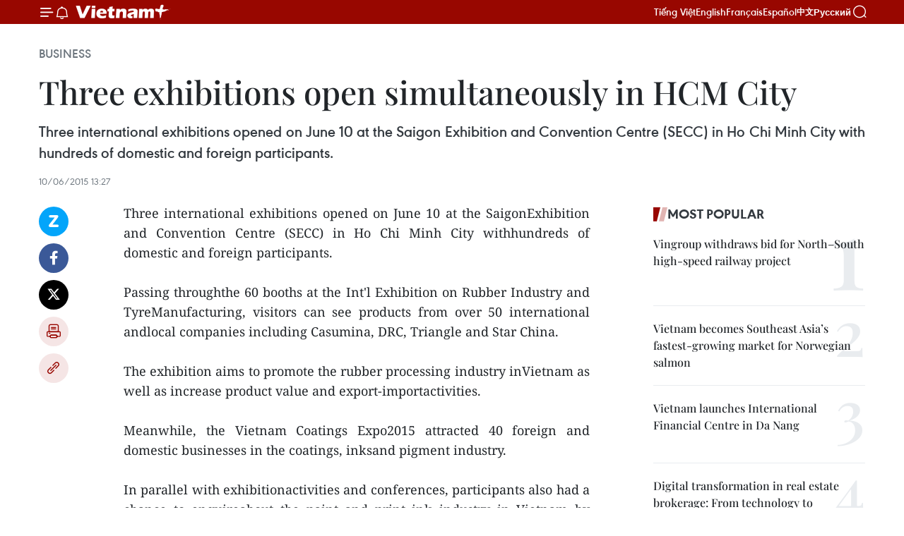

--- FILE ---
content_type: text/html;charset=utf-8
request_url: https://en.vietnamplus.vn/three-exhibitions-open-simultaneously-in-hcm-city-post76569.vnp
body_size: 20787
content:
<!DOCTYPE html> <html lang="en" class="en"> <head> <title>Three exhibitions open simultaneously in HCM City | Vietnam+ (VietnamPlus)</title> <meta name="description" content="Three international exhibitions opened on June 10 at the SaigonExhibition and Convention Centre (SECC) in Ho Chi Minh City withhundreds of domestic and foreign participants. "/> <meta name="keywords" content=""/> <meta name="news_keywords" content=""/> <meta http-equiv="Content-Type" content="text/html; charset=utf-8" /> <meta http-equiv="X-UA-Compatible" content="IE=edge"/> <meta http-equiv="refresh" content="1800" /> <meta name="revisit-after" content="1 days" /> <meta name="viewport" content="width=device-width, initial-scale=1"> <meta http-equiv="content-language" content="vi" /> <meta name="format-detection" content="telephone=no"/> <meta name="format-detection" content="address=no"/> <meta name="apple-mobile-web-app-capable" content="yes"> <meta name="apple-mobile-web-app-status-bar-style" content="black"> <meta name="apple-mobile-web-app-title" content="Vietnam+ (VietnamPlus)"/> <meta name="referrer" content="no-referrer-when-downgrade"/> <link rel="shortcut icon" href="https://media.vietnamplus.vn/assets/web/styles/img/favicon.ico" type="image/x-icon" /> <link rel="preconnect" href="https://media.vietnamplus.vn"/> <link rel="dns-prefetch" href="https://media.vietnamplus.vn"/> <link rel="preconnect" href="//www.google-analytics.com" /> <link rel="preconnect" href="//www.googletagmanager.com" /> <link rel="preconnect" href="//stc.za.zaloapp.com" /> <link rel="preconnect" href="//fonts.googleapis.com" /> <link rel="preconnect" href="//pagead2.googlesyndication.com"/> <link rel="preconnect" href="//tpc.googlesyndication.com"/> <link rel="preconnect" href="//securepubads.g.doubleclick.net"/> <link rel="preconnect" href="//accounts.google.com"/> <link rel="preconnect" href="//adservice.google.com"/> <link rel="preconnect" href="//adservice.google.com.vn"/> <link rel="preconnect" href="//www.googletagservices.com"/> <link rel="preconnect" href="//partner.googleadservices.com"/> <link rel="preconnect" href="//tpc.googlesyndication.com"/> <link rel="preconnect" href="//za.zdn.vn"/> <link rel="preconnect" href="//sp.zalo.me"/> <link rel="preconnect" href="//connect.facebook.net"/> <link rel="preconnect" href="//www.facebook.com"/> <link rel="dns-prefetch" href="//www.google-analytics.com" /> <link rel="dns-prefetch" href="//www.googletagmanager.com" /> <link rel="dns-prefetch" href="//stc.za.zaloapp.com" /> <link rel="dns-prefetch" href="//fonts.googleapis.com" /> <link rel="dns-prefetch" href="//pagead2.googlesyndication.com"/> <link rel="dns-prefetch" href="//tpc.googlesyndication.com"/> <link rel="dns-prefetch" href="//securepubads.g.doubleclick.net"/> <link rel="dns-prefetch" href="//accounts.google.com"/> <link rel="dns-prefetch" href="//adservice.google.com"/> <link rel="dns-prefetch" href="//adservice.google.com.vn"/> <link rel="dns-prefetch" href="//www.googletagservices.com"/> <link rel="dns-prefetch" href="//partner.googleadservices.com"/> <link rel="dns-prefetch" href="//tpc.googlesyndication.com"/> <link rel="dns-prefetch" href="//za.zdn.vn"/> <link rel="dns-prefetch" href="//sp.zalo.me"/> <link rel="dns-prefetch" href="//connect.facebook.net"/> <link rel="dns-prefetch" href="//www.facebook.com"/> <link rel="dns-prefetch" href="//graph.facebook.com"/> <link rel="dns-prefetch" href="//static.xx.fbcdn.net"/> <link rel="dns-prefetch" href="//staticxx.facebook.com"/> <script> var cmsConfig = { domainDesktop: 'https://en.vietnamplus.vn', domainMobile: 'https://en.vietnamplus.vn', domainApi: 'https://en-api.vietnamplus.vn', domainStatic: 'https://media.vietnamplus.vn', domainLog: 'https://en-log.vietnamplus.vn', googleAnalytics: 'G\-ZF59SL1YG8', siteId: 0, pageType: 1, objectId: 76569, adsZone: 311, allowAds: true, adsLazy: true, antiAdblock: true, }; if (window.location.protocol !== 'https:' && window.location.hostname.indexOf('vietnamplus.vn') !== -1) { window.location = 'https://' + window.location.hostname + window.location.pathname + window.location.hash; } var USER_AGENT=window.navigator&&(window.navigator.userAgent||window.navigator.vendor)||window.opera||"",IS_MOBILE=/Android|webOS|iPhone|iPod|BlackBerry|Windows Phone|IEMobile|Mobile Safari|Opera Mini/i.test(USER_AGENT),IS_REDIRECT=!1;function setCookie(e,o,i){var n=new Date,i=(n.setTime(n.getTime()+24*i*60*60*1e3),"expires="+n.toUTCString());document.cookie=e+"="+o+"; "+i+";path=/;"}function getCookie(e){var o=document.cookie.indexOf(e+"="),i=o+e.length+1;return!o&&e!==document.cookie.substring(0,e.length)||-1===o?null:(-1===(e=document.cookie.indexOf(";",i))&&(e=document.cookie.length),unescape(document.cookie.substring(i,e)))}IS_MOBILE&&getCookie("isDesktop")&&(setCookie("isDesktop",1,-1),window.location=window.location.pathname.replace(".amp", ".vnp")+window.location.search,IS_REDIRECT=!0); </script> <script> if(USER_AGENT && USER_AGENT.indexOf("facebot") <= 0 && USER_AGENT.indexOf("facebookexternalhit") <= 0) { var query = ''; var hash = ''; if (window.location.search) query = window.location.search; if (window.location.hash) hash = window.location.hash; var canonicalUrl = 'https://en.vietnamplus.vn/three-exhibitions-open-simultaneously-in-hcm-city-post76569.vnp' + query + hash ; var curUrl = decodeURIComponent(window.location.href); if(!location.port && canonicalUrl.startsWith("http") && curUrl != canonicalUrl){ window.location.replace(canonicalUrl); } } </script> <meta property="fb:pages" content="120834779440" /> <meta property="fb:app_id" content="1960985707489919" /> <meta name="author" content="Vietnam+ (VietnamPlus)" /> <meta name="copyright" content="Copyright © 2026 by Vietnam+ (VietnamPlus)" /> <meta name="RATING" content="GENERAL" /> <meta name="GENERATOR" content="Vietnam+ (VietnamPlus)" /> <meta content="Vietnam+ (VietnamPlus)" itemprop="sourceOrganization" name="source"/> <meta content="news" itemprop="genre" name="medium"/> <meta name="robots" content="noarchive, max-image-preview:large, index, follow" /> <meta name="GOOGLEBOT" content="noarchive, max-image-preview:large, index, follow" /> <link rel="canonical" href="https://en.vietnamplus.vn/three-exhibitions-open-simultaneously-in-hcm-city-post76569.vnp" /> <meta property="og:site_name" content="Vietnam+ (VietnamPlus)"/> <meta property="og:rich_attachment" content="true"/> <meta property="og:type" content="article"/> <meta property="og:url" content="https://en.vietnamplus.vn/three-exhibitions-open-simultaneously-in-hcm-city-post76569.vnp"/> <meta property="og:image" content="https://media.vietnamplus.vn/assets/web/styles/img/social-share.jpg"/> <meta property="og:image:width" content="1200"/> <meta property="og:image:height" content="630"/> <meta property="og:title" content="Three exhibitions open simultaneously in HCM City "/> <meta property="og:description" content="Three international exhibitions opened on June 10 at the SaigonExhibition and Convention Centre (SECC) in Ho Chi Minh City withhundreds of domestic and foreign participants. "/> <meta name="twitter:card" value="summary"/> <meta name="twitter:url" content="https://en.vietnamplus.vn/three-exhibitions-open-simultaneously-in-hcm-city-post76569.vnp"/> <meta name="twitter:title" content="Three exhibitions open simultaneously in HCM City "/> <meta name="twitter:description" content="Three international exhibitions opened on June 10 at the SaigonExhibition and Convention Centre (SECC) in Ho Chi Minh City withhundreds of domestic and foreign participants. "/> <meta name="twitter:image" content="https://media.vietnamplus.vn/assets/web/styles/img/social-share.jpg"/> <meta name="twitter:site" content="@Vietnam+ (VietnamPlus)"/> <meta name="twitter:creator" content="@Vietnam+ (VietnamPlus)"/> <meta property="article:publisher" content="https://www.facebook.com/VietnamPlus" /> <meta property="article:tag" content=""/> <meta property="article:section" content="Business" /> <meta property="article:published_time" content="2015-06-10T20:27:23+0700"/> <meta property="article:modified_time" content="2015-06-10T20:27:23+0700"/> <script type="application/ld+json"> { "@context": "http://schema.org", "@type": "Organization", "name": "Vietnam+ (VietnamPlus)", "url": "https://en.vietnamplus.vn", "logo": "https://media.vietnamplus.vn/assets/web/styles/img/logo.png", "foundingDate": "2008", "founders": [ { "@type": "Person", "name": "Thông tấn xã Việt Nam (TTXVN)" } ], "address": [ { "@type": "PostalAddress", "streetAddress": "Số 05 Lý Thường Kiệt - Hà Nội - Việt Nam", "addressLocality": "Hà Nội City", "addressRegion": "Northeast", "postalCode": "100000", "addressCountry": "VNM" } ], "contactPoint": [ { "@type": "ContactPoint", "telephone": "+84-243-941-1349", "contactType": "customer service" }, { "@type": "ContactPoint", "telephone": "+84-243-941-1348", "contactType": "customer service" } ], "sameAs": [ "https://www.facebook.com/VietnamPlus", "https://www.tiktok.com/@vietnamplus", "https://twitter.com/vietnamplus", "https://www.youtube.com/c/BaoVietnamPlus" ] } </script> <script type="application/ld+json"> { "@context" : "https://schema.org", "@type" : "WebSite", "name": "Vietnam+ (VietnamPlus)", "url": "https://en.vietnamplus.vn", "alternateName" : "Báo điện tử VIETNAMPLUS, Cơ quan của Thông tấn xã Việt Nam (TTXVN)", "potentialAction": { "@type": "SearchAction", "target": { "@type": "EntryPoint", "urlTemplate": "https://en.vietnamplus.vn/search/?q={search_term_string}" }, "query-input": "required name=search_term_string" } } </script> <script type="application/ld+json"> { "@context":"http://schema.org", "@type":"BreadcrumbList", "itemListElement":[ { "@type":"ListItem", "position":1, "item":{ "@id":"https://en.vietnamplus.vn/business/", "name":"Business" } } ] } </script> <script type="application/ld+json"> { "@context": "http://schema.org", "@type": "NewsArticle", "mainEntityOfPage":{ "@type":"WebPage", "@id":"https://en.vietnamplus.vn/three-exhibitions-open-simultaneously-in-hcm-city-post76569.vnp" }, "headline": "Three exhibitions open simultaneously in HCM City", "description": "Three international exhibitions opened on June 10 at the SaigonExhibition and Convention Centre (SECC) in Ho Chi Minh City withhundreds of domestic and foreign participants.", "image": { "@type": "ImageObject", "url": "https://media.vietnamplus.vn/assets/web/styles/img/social-share.jpg", "width" : 1200, "height" : 675 }, "datePublished": "2015-06-10T20:27:23+0700", "dateModified": "2015-06-10T20:27:23+0700", "author": { "@type": "Person", "name": "" }, "publisher": { "@type": "Organization", "name": "Vietnam+ (VietnamPlus)", "logo": { "@type": "ImageObject", "url": "https://media.vietnamplus.vn/assets/web/styles/img/logo.png" } } } </script> <link rel="preload" href="https://media.vietnamplus.vn/assets/web/styles/css/main.min-1.0.14.css" as="style"> <link rel="preload" href="https://media.vietnamplus.vn/assets/web/js/main.min-1.0.33.js" as="script"> <link rel="preload" href="https://media.vietnamplus.vn/assets/web/js/detail.min-1.0.15.js" as="script"> <link rel="preload" href="https://common.mcms.one/assets/styles/css/vietnamplus-1.0.0.css" as="style"> <link rel="stylesheet" href="https://common.mcms.one/assets/styles/css/vietnamplus-1.0.0.css"> <link id="cms-style" rel="stylesheet" href="https://media.vietnamplus.vn/assets/web/styles/css/main.min-1.0.14.css"> <script type="text/javascript"> var _metaOgUrl = 'https://en.vietnamplus.vn/three-exhibitions-open-simultaneously-in-hcm-city-post76569.vnp'; var page_title = document.title; var tracked_url = window.location.pathname + window.location.search + window.location.hash; var cate_path = 'business'; if (cate_path.length > 0) { tracked_url = "/" + cate_path + tracked_url; } </script> <script async="" src="https://www.googletagmanager.com/gtag/js?id=G-ZF59SL1YG8"></script> <script> window.dataLayer = window.dataLayer || []; function gtag(){dataLayer.push(arguments);} gtag('js', new Date()); gtag('config', 'G-ZF59SL1YG8', {page_path: tracked_url}); </script> <script>window.dataLayer = window.dataLayer || [];dataLayer.push({'pageCategory': '/business'});</script> <script> window.dataLayer = window.dataLayer || []; dataLayer.push({ 'event': 'Pageview', 'articleId': '76569', 'articleTitle': 'Three exhibitions open simultaneously in HCM City ', 'articleCategory': 'Business', 'articleAlowAds': true, 'articleType': 'detail', 'articlePublishDate': '2015-06-10T20:27:23+0700', 'articleThumbnail': 'https://media.vietnamplus.vn/assets/web/styles/img/social-share.jpg', 'articleShortUrl': 'https://en.vietnamplus.vn/three-exhibitions-open-simultaneously-in-hcm-city-post76569.vnp', 'articleFullUrl': 'https://en.vietnamplus.vn/three-exhibitions-open-simultaneously-in-hcm-city-post76569.vnp', }); </script> <script type='text/javascript'> gtag('event', 'article_page',{ 'articleId': '76569', 'articleTitle': 'Three exhibitions open simultaneously in HCM City ', 'articleCategory': 'Business', 'articleAlowAds': true, 'articleType': 'detail', 'articlePublishDate': '2015-06-10T20:27:23+0700', 'articleThumbnail': 'https://media.vietnamplus.vn/assets/web/styles/img/social-share.jpg', 'articleShortUrl': 'https://en.vietnamplus.vn/three-exhibitions-open-simultaneously-in-hcm-city-post76569.vnp', 'articleFullUrl': 'https://en.vietnamplus.vn/three-exhibitions-open-simultaneously-in-hcm-city-post76569.vnp', }); </script> <script>(function(w,d,s,l,i){w[l]=w[l]||[];w[l].push({'gtm.start': new Date().getTime(),event:'gtm.js'});var f=d.getElementsByTagName(s)[0], j=d.createElement(s),dl=l!='dataLayer'?'&l='+l:'';j.async=true;j.src= 'https://www.googletagmanager.com/gtm.js?id='+i+dl;f.parentNode.insertBefore(j,f); })(window,document,'script','dataLayer','GTM-5WM58F3N');</script> <script type="text/javascript"> !function(){"use strict";function e(e){var t=!(arguments.length>1&&void 0!==arguments[1])||arguments[1],c=document.createElement("script");c.src=e,t?c.type="module":(c.async=!0,c.type="text/javascript",c.setAttribute("nomodule",""));var n=document.getElementsByTagName("script")[0];n.parentNode.insertBefore(c,n)}!function(t,c){!function(t,c,n){var a,o,r;n.accountId=c,null!==(a=t.marfeel)&&void 0!==a||(t.marfeel={}),null!==(o=(r=t.marfeel).cmd)&&void 0!==o||(r.cmd=[]),t.marfeel.config=n;var i="https://sdk.mrf.io/statics";e("".concat(i,"/marfeel-sdk.js?id=").concat(c),!0),e("".concat(i,"/marfeel-sdk.es5.js?id=").concat(c),!1)}(t,c,arguments.length>2&&void 0!==arguments[2]?arguments[2]:{})}(window,2272,{} )}(); </script> <script async src="https://sp.zalo.me/plugins/sdk.js"></script> </head> <body class="detail-page"> <div id="sdaWeb_SdaMasthead" class="rennab rennab-top" data-platform="1" data-position="Web_SdaMasthead"> </div> <header class=" site-header"> <div class="sticky"> <div class="container"> <i class="ic-menu"></i> <i class="ic-bell"></i> <div id="header-news" class="pick-news hidden" data-source="header-latest-news"></div> <a class="small-logo" href="/" title="Vietnam+ (VietnamPlus)">Vietnam+ (VietnamPlus)</a> <ul class="menu"> <li> <a href="https://www.vietnamplus.vn" title="Tiếng Việt" target="_blank">Tiếng Việt</a> </li> <li> <a href="https://en.vietnamplus.vn" title="English" target="_blank" rel="nofollow">English</a> </li> <li> <a href="https://fr.vietnamplus.vn" title="Français" target="_blank" rel="nofollow">Français</a> </li> <li> <a href="https://es.vietnamplus.vn" title="Español" target="_blank" rel="nofollow">Español</a> </li> <li> <a href="https://zh.vietnamplus.vn" title="中文" target="_blank" rel="nofollow">中文</a> </li> <li> <a href="https://ru.vietnamplus.vn" title="Русский" target="_blank" rel="nofollow">Русский</a> </li> </ul> <div class="search-wrapper"> <i class="ic-search"></i> <input type="text" class="search txtsearch" placeholder="Keyword"> </div> </div> </div> </header> <div class="site-body"> <div id="sdaWeb_SdaBackground" class="rennab " data-platform="1" data-position="Web_SdaBackground"> </div> <div class="container"> <div class="breadcrumb breadcrumb-detail"> <h2 class="main"> <a href="https://en.vietnamplus.vn/business/" title="Business" class="active">Business</a> </h2> </div> <div id="sdaWeb_SdaTop" class="rennab " data-platform="1" data-position="Web_SdaTop"> </div> <div class="article"> <h1 class="article__title cms-title "> Three exhibitions open simultaneously in HCM City </h1> <div class="article__sapo cms-desc"> <div align="justify">Three international exhibitions opened on June 10 at the Saigon Exhibition and Convention Centre (SECC) in Ho Chi Minh City with hundreds of domestic and foreign participants. <br> </div> </div> <div id="sdaWeb_SdaArticleAfterSapo" class="rennab " data-platform="1" data-position="Web_SdaArticleAfterSapo"> </div> <div class="article__meta"> <time class="time" datetime="2015-06-10T20:27:23+0700" data-time="1433942843" data-friendly="false">Wednesday, June 10, 2015 20:27</time> <meta class="cms-date" itemprop="datePublished" content="2015-06-10T20:27:23+0700"> </div> <div class="col"> <div class="main-col content-col"> <div class="article__body zce-content-body cms-body" itemprop="articleBody"> <div class="social-pin sticky article__social"> <a href="javascript:void(0);" class="zl zalo-share-button" title="Zalo" data-href="https://en.vietnamplus.vn/three-exhibitions-open-simultaneously-in-hcm-city-post76569.vnp" data-oaid="4486284411240520426" data-layout="1" data-color="blue" data-customize="true">Zalo</a> <a href="javascript:void(0);" class="item fb" data-href="https://en.vietnamplus.vn/three-exhibitions-open-simultaneously-in-hcm-city-post76569.vnp" data-rel="facebook" title="Facebook">Facebook</a> <a href="javascript:void(0);" class="item tw" data-href="https://en.vietnamplus.vn/three-exhibitions-open-simultaneously-in-hcm-city-post76569.vnp" data-rel="twitter" title="Twitter">Twitter</a> <a href="javascript:void(0);" class="bookmark sendbookmark hidden" onclick="ME.sendBookmark(this, 76569);" data-id="76569" title="Bookmark">Bookmark</a> <a href="javascript:void(0);" class="print sendprint" title="Print" data-href="/print-76569.html">Print</a> <a href="javascript:void(0);" class="item link" data-href="https://en.vietnamplus.vn/three-exhibitions-open-simultaneously-in-hcm-city-post76569.vnp" data-rel="copy" title="Copy link">Copy link</a> </div> <div align="justify"> Three international exhibitions opened on June 10 at the SaigonExhibition and Convention Centre (SECC) in Ho Chi Minh City withhundreds of domestic and foreign participants. <br> <br> Passing throughthe 60 booths at the Int'l Exhibition on Rubber Industry and TyreManufacturing, visitors can see products from over 50 international andlocal companies including Casumina, DRC, Triangle and Star China. <br> <br> The exhibition aims to promote the rubber processing industry inVietnam as well as increase product value and export-importactivities. <br> <br> Meanwhile, the Vietnam Coatings Expo2015 attracted 40 foreign and domestic businesses in the coatings, inksand pigment industry. <br> <br> In parallel with exhibitionactivities and conferences, participants also had a chance to enquireabout the paint and print ink industry in Vietnam by visiting localfactories. <br> <br> At the same time, 70 businesses from 16countries and territories worldwide are taking part in the 2015International Exhibition and Conference on the Pulp and Paper Industry. <br> <br> The three exhibitions will run until June 12./-VNA
</div> <div id="sdaWeb_SdaArticleAfterBody" class="rennab " data-platform="1" data-position="Web_SdaArticleAfterBody"> </div> </div> <div id="sdaWeb_SdaArticleAfterTag" class="rennab " data-platform="1" data-position="Web_SdaArticleAfterTag"> </div> <div class="wrap-social"> <div class="social-pin article__social"> <a href="javascript:void(0);" class="zl zalo-share-button" title="Zalo" data-href="https://en.vietnamplus.vn/three-exhibitions-open-simultaneously-in-hcm-city-post76569.vnp" data-oaid="4486284411240520426" data-layout="1" data-color="blue" data-customize="true">Zalo</a> <a href="javascript:void(0);" class="item fb" data-href="https://en.vietnamplus.vn/three-exhibitions-open-simultaneously-in-hcm-city-post76569.vnp" data-rel="facebook" title="Facebook">Facebook</a> <a href="javascript:void(0);" class="item tw" data-href="https://en.vietnamplus.vn/three-exhibitions-open-simultaneously-in-hcm-city-post76569.vnp" data-rel="twitter" title="Twitter">Twitter</a> <a href="javascript:void(0);" class="bookmark sendbookmark hidden" onclick="ME.sendBookmark(this, 76569);" data-id="76569" title="Bookmark">Bookmark</a> <a href="javascript:void(0);" class="print sendprint" title="Print" data-href="/print-76569.html">Print</a> <a href="javascript:void(0);" class="item link" data-href="https://en.vietnamplus.vn/three-exhibitions-open-simultaneously-in-hcm-city-post76569.vnp" data-rel="copy" title="Copy link">Copy link</a> </div> <a href="https://news.google.com/publications/CAAqBwgKMN-18wowlLWFAw?hl=vi&gl=VN&ceid=VN%3Avi" class="google-news" target="_blank" title="Google News">Follow VietnamPlus</a> </div> <div id="sdaWeb_SdaArticleAfterBody1" class="rennab " data-platform="1" data-position="Web_SdaArticleAfterBody1"> </div> <div id="sdaWeb_SdaArticleAfterBody2" class="rennab " data-platform="1" data-position="Web_SdaArticleAfterBody2"> </div> <div class="timeline secondary"> <h3 class="box-heading"> <a href="https://en.vietnamplus.vn/business/" title="Business" class="title"> See more </a> </h3> <div class="box-content content-list" data-source="recommendation-311"> <article class="story" data-id="336338"> <figure class="story__thumb"> <a class="cms-link" href="https://en.vietnamplus.vn/can-tho-seeks-to-boost-economic-cooperation-with-dutch-partners-post336338.vnp" title="Can Tho seeks to boost economic cooperation with Dutch partners"> <img class="lazyload" src="[data-uri]" data-src="https://mediaen.vietnamplus.vn/images/[base64]/vna-potal-ubnd-thanh-pho-can-tho-lam-viec-voi-doan-tong-lanh-su-ha-lan-8541000.jpg.webp" data-srcset="https://mediaen.vietnamplus.vn/images/[base64]/vna-potal-ubnd-thanh-pho-can-tho-lam-viec-voi-doan-tong-lanh-su-ha-lan-8541000.jpg.webp 1x, https://mediaen.vietnamplus.vn/images/[base64]/vna-potal-ubnd-thanh-pho-can-tho-lam-viec-voi-doan-tong-lanh-su-ha-lan-8541000.jpg.webp 2x" alt="Delegates from Can Tho City and the Netherlands at the meeting. (Photo: VNA)"> <noscript><img src="https://mediaen.vietnamplus.vn/images/[base64]/vna-potal-ubnd-thanh-pho-can-tho-lam-viec-voi-doan-tong-lanh-su-ha-lan-8541000.jpg.webp" srcset="https://mediaen.vietnamplus.vn/images/[base64]/vna-potal-ubnd-thanh-pho-can-tho-lam-viec-voi-doan-tong-lanh-su-ha-lan-8541000.jpg.webp 1x, https://mediaen.vietnamplus.vn/images/[base64]/vna-potal-ubnd-thanh-pho-can-tho-lam-viec-voi-doan-tong-lanh-su-ha-lan-8541000.jpg.webp 2x" alt="Delegates from Can Tho City and the Netherlands at the meeting. (Photo: VNA)" class="image-fallback"></noscript> </a> </figure> <h2 class="story__heading" data-tracking="336338"> <a class=" cms-link" href="https://en.vietnamplus.vn/can-tho-seeks-to-boost-economic-cooperation-with-dutch-partners-post336338.vnp" title="Can Tho seeks to boost economic cooperation with Dutch partners"> Can Tho seeks to boost economic cooperation with Dutch partners </a> </h2> <time class="time" datetime="2026-01-20T17:14:30+0700" data-time="1768904070"> 20/01/2026 17:14 </time> <div class="story__summary story__shorten"> <p>The city hopes the Dutch Consulate General and enterprises will help promote bilateral import-export activities and strengthen connections to encourage Dutch investors to explore priority sectors in Can Tho, said a local official.</p> </div> </article> <article class="story" data-id="336283"> <figure class="story__thumb"> <a class="cms-link" href="https://en.vietnamplus.vn/esg-standards-offer-opportunities-to-reposition-vietnams-electronics-firms-post336283.vnp" title="ESG standards offer opportunities to reposition Vietnam’s electronics firms"> <img class="lazyload" src="[data-uri]" data-src="https://mediaen.vietnamplus.vn/images/7d1b1ad3fc9563dcff6a3a0b9636850c013537ec793a274ab6484981b293faf5c131248de17b6dfcc4ab6b83342a1cbf/a5.jpg.webp" data-srcset="https://mediaen.vietnamplus.vn/images/7d1b1ad3fc9563dcff6a3a0b9636850c013537ec793a274ab6484981b293faf5c131248de17b6dfcc4ab6b83342a1cbf/a5.jpg.webp 1x, https://mediaen.vietnamplus.vn/images/9208427127649c9760468496aed1bd78013537ec793a274ab6484981b293faf5c131248de17b6dfcc4ab6b83342a1cbf/a5.jpg.webp 2x" alt="Vietnam is strengthening its position in the technology value chain, becoming a major manufacturing hub for complete consumer electronics products. (Photo: VNA)"> <noscript><img src="https://mediaen.vietnamplus.vn/images/7d1b1ad3fc9563dcff6a3a0b9636850c013537ec793a274ab6484981b293faf5c131248de17b6dfcc4ab6b83342a1cbf/a5.jpg.webp" srcset="https://mediaen.vietnamplus.vn/images/7d1b1ad3fc9563dcff6a3a0b9636850c013537ec793a274ab6484981b293faf5c131248de17b6dfcc4ab6b83342a1cbf/a5.jpg.webp 1x, https://mediaen.vietnamplus.vn/images/9208427127649c9760468496aed1bd78013537ec793a274ab6484981b293faf5c131248de17b6dfcc4ab6b83342a1cbf/a5.jpg.webp 2x" alt="Vietnam is strengthening its position in the technology value chain, becoming a major manufacturing hub for complete consumer electronics products. (Photo: VNA)" class="image-fallback"></noscript> </a> </figure> <h2 class="story__heading" data-tracking="336283"> <a class=" cms-link" href="https://en.vietnamplus.vn/esg-standards-offer-opportunities-to-reposition-vietnams-electronics-firms-post336283.vnp" title="ESG standards offer opportunities to reposition Vietnam’s electronics firms"> ESG standards offer opportunities to reposition Vietnam’s electronics firms </a> </h2> <time class="time" datetime="2026-01-20T09:14:23+0700" data-time="1768875263"> 20/01/2026 09:14 </time> <div class="story__summary story__shorten"> <p>The 2025-2027 period will be a critical turning point, as exporters to the European market will be required to strictly comply with ESG standards, including net-zero emissions roadmaps, labour standards, corporate governance and transparency requirements. As a key export sector, the electronics industry is being directly and strongly affected by this shift.</p> </div> </article> <article class="story" data-id="336268"> <figure class="story__thumb"> <a class="cms-link" href="https://en.vietnamplus.vn/phu-quoc-accelerates-infrastructure-works-serving-apec-2027-post336268.vnp" title="Phu Quoc accelerates infrastructure works serving APEC 2027"> <img class="lazyload" src="[data-uri]" data-src="https://mediaen.vietnamplus.vn/images/7d1b1ad3fc9563dcff6a3a0b9636850c8aca70b3f4c2483b3a91819a8cd24c2ad39aa9b228ac7b6d9aa746ca40f815da/apec.jpg.webp" data-srcset="https://mediaen.vietnamplus.vn/images/7d1b1ad3fc9563dcff6a3a0b9636850c8aca70b3f4c2483b3a91819a8cd24c2ad39aa9b228ac7b6d9aa746ca40f815da/apec.jpg.webp 1x, https://mediaen.vietnamplus.vn/images/9208427127649c9760468496aed1bd788aca70b3f4c2483b3a91819a8cd24c2ad39aa9b228ac7b6d9aa746ca40f815da/apec.jpg.webp 2x" alt="The APEC 2027 Convention and Exhibition Centre is expected to be completed by the end of January 2027 (Illustrative photo: VietnamPlus)"> <noscript><img src="https://mediaen.vietnamplus.vn/images/7d1b1ad3fc9563dcff6a3a0b9636850c8aca70b3f4c2483b3a91819a8cd24c2ad39aa9b228ac7b6d9aa746ca40f815da/apec.jpg.webp" srcset="https://mediaen.vietnamplus.vn/images/7d1b1ad3fc9563dcff6a3a0b9636850c8aca70b3f4c2483b3a91819a8cd24c2ad39aa9b228ac7b6d9aa746ca40f815da/apec.jpg.webp 1x, https://mediaen.vietnamplus.vn/images/9208427127649c9760468496aed1bd788aca70b3f4c2483b3a91819a8cd24c2ad39aa9b228ac7b6d9aa746ca40f815da/apec.jpg.webp 2x" alt="The APEC 2027 Convention and Exhibition Centre is expected to be completed by the end of January 2027 (Illustrative photo: VietnamPlus)" class="image-fallback"></noscript> </a> </figure> <h2 class="story__heading" data-tracking="336268"> <a class=" cms-link" href="https://en.vietnamplus.vn/phu-quoc-accelerates-infrastructure-works-serving-apec-2027-post336268.vnp" title="Phu Quoc accelerates infrastructure works serving APEC 2027"> Phu Quoc accelerates infrastructure works serving APEC 2027 </a> </h2> <time class="time" datetime="2026-01-20T07:31:34+0700" data-time="1768869094"> 20/01/2026 07:31 </time> <div class="story__summary story__shorten"> <p>The People’s Committee of Phu Quoc Special Zone in the Mekong Delta province of An Giang is accelerating the implementation of projects serving the APEC Economic Leaders’ Week in 2027 (APEC 2027).</p> </div> </article> <article class="story" data-id="336253"> <figure class="story__thumb"> <a class="cms-link" href="https://en.vietnamplus.vn/vietnam-emerging-as-hub-for-high-value-manufacturing-services-malaysia-based-economist-post336253.vnp" title="Vietnam emerging as hub for high-value manufacturing, services: Malaysia-based economist"> <img class="lazyload" src="[data-uri]" data-src="https://mediaen.vietnamplus.vn/images/67e7c5da7b82c2ed0870d4ffb4f5853743b7a1816f778040a329d18985e08892dd683a5272f5d0cd4807fcc5bfdfb6ea526fbd24011ae45b2ef912f4252e5e96/shan-saeed.jpg.webp" data-srcset="https://mediaen.vietnamplus.vn/images/67e7c5da7b82c2ed0870d4ffb4f5853743b7a1816f778040a329d18985e08892dd683a5272f5d0cd4807fcc5bfdfb6ea526fbd24011ae45b2ef912f4252e5e96/shan-saeed.jpg.webp 1x, https://mediaen.vietnamplus.vn/images/39916dc774c6b4fa2683238f57b1367043b7a1816f778040a329d18985e08892dd683a5272f5d0cd4807fcc5bfdfb6ea526fbd24011ae45b2ef912f4252e5e96/shan-saeed.jpg.webp 2x" alt="Shan Saeed, Global Chief Economist at Malaysia-based international real estate technology group IQI Juwai (Photo: VNA)"> <noscript><img src="https://mediaen.vietnamplus.vn/images/67e7c5da7b82c2ed0870d4ffb4f5853743b7a1816f778040a329d18985e08892dd683a5272f5d0cd4807fcc5bfdfb6ea526fbd24011ae45b2ef912f4252e5e96/shan-saeed.jpg.webp" srcset="https://mediaen.vietnamplus.vn/images/67e7c5da7b82c2ed0870d4ffb4f5853743b7a1816f778040a329d18985e08892dd683a5272f5d0cd4807fcc5bfdfb6ea526fbd24011ae45b2ef912f4252e5e96/shan-saeed.jpg.webp 1x, https://mediaen.vietnamplus.vn/images/39916dc774c6b4fa2683238f57b1367043b7a1816f778040a329d18985e08892dd683a5272f5d0cd4807fcc5bfdfb6ea526fbd24011ae45b2ef912f4252e5e96/shan-saeed.jpg.webp 2x" alt="Shan Saeed, Global Chief Economist at Malaysia-based international real estate technology group IQI Juwai (Photo: VNA)" class="image-fallback"></noscript> </a> </figure> <h2 class="story__heading" data-tracking="336253"> <a class=" cms-link" href="https://en.vietnamplus.vn/vietnam-emerging-as-hub-for-high-value-manufacturing-services-malaysia-based-economist-post336253.vnp" title="Vietnam emerging as hub for high-value manufacturing, services: Malaysia-based economist"> Vietnam emerging as hub for high-value manufacturing, services: Malaysia-based economist </a> </h2> <time class="time" datetime="2026-01-20T06:18:20+0700" data-time="1768864700"> 20/01/2026 06:18 </time> <div class="story__summary story__shorten"> <p>Vietnam’s competitive edge is no longer driven primarily by expanding production capacity, but by structural upgrading. High-tech manufacturing of electronics, semiconductors, precision engineering, and advanced components now accounts for more than 30% of total manufacturing output.</p> </div> </article> <article class="story" data-id="336223"> <figure class="story__thumb"> <a class="cms-link" href="https://en.vietnamplus.vn/ho-chi-minh-city-plans-to-break-ground-on-14-major-transport-infrastructure-projects-in-2026-post336223.vnp" title="Ho Chi Minh City plans to break ground on 14 major transport infrastructure projects in 2026"> <img class="lazyload" src="[data-uri]" data-src="https://mediaen.vietnamplus.vn/images/7d1b1ad3fc9563dcff6a3a0b9636850cef915ab50101c1c97277107d2d97eae3a7747d4cba23ce605c19c130b50552bb79bcf9faf4a4af87156edc3933638f0f/giao-thong-tphcm.jpg.webp" data-srcset="https://mediaen.vietnamplus.vn/images/7d1b1ad3fc9563dcff6a3a0b9636850cef915ab50101c1c97277107d2d97eae3a7747d4cba23ce605c19c130b50552bb79bcf9faf4a4af87156edc3933638f0f/giao-thong-tphcm.jpg.webp 1x, https://mediaen.vietnamplus.vn/images/9208427127649c9760468496aed1bd78ef915ab50101c1c97277107d2d97eae3a7747d4cba23ce605c19c130b50552bb79bcf9faf4a4af87156edc3933638f0f/giao-thong-tphcm.jpg.webp 2x" alt="Illustrative photo (Photo: VNA)"> <noscript><img src="https://mediaen.vietnamplus.vn/images/7d1b1ad3fc9563dcff6a3a0b9636850cef915ab50101c1c97277107d2d97eae3a7747d4cba23ce605c19c130b50552bb79bcf9faf4a4af87156edc3933638f0f/giao-thong-tphcm.jpg.webp" srcset="https://mediaen.vietnamplus.vn/images/7d1b1ad3fc9563dcff6a3a0b9636850cef915ab50101c1c97277107d2d97eae3a7747d4cba23ce605c19c130b50552bb79bcf9faf4a4af87156edc3933638f0f/giao-thong-tphcm.jpg.webp 1x, https://mediaen.vietnamplus.vn/images/9208427127649c9760468496aed1bd78ef915ab50101c1c97277107d2d97eae3a7747d4cba23ce605c19c130b50552bb79bcf9faf4a4af87156edc3933638f0f/giao-thong-tphcm.jpg.webp 2x" alt="Illustrative photo (Photo: VNA)" class="image-fallback"></noscript> </a> </figure> <h2 class="story__heading" data-tracking="336223"> <a class=" cms-link" href="https://en.vietnamplus.vn/ho-chi-minh-city-plans-to-break-ground-on-14-major-transport-infrastructure-projects-in-2026-post336223.vnp" title="Ho Chi Minh City plans to break ground on 14 major transport infrastructure projects in 2026"> Ho Chi Minh City plans to break ground on 14 major transport infrastructure projects in 2026 </a> </h2> <time class="time" datetime="2026-01-20T00:15:16+0700" data-time="1768842916"> 20/01/2026 00:15 </time> <div class="story__summary story__shorten"> <p>Projects slated for commencement include Ho Chi Minh City's Ring Road 4; Metro Line No.2 (Ben Thanh–Tham Luong section); a sea-crossing bridge linking Can Gio with Ba Ria–Vung Tau; and major bridges such as Can Gio, Phu My 2, Thu Thiem 4 and Cat Lai.</p> </div> </article> <div id="sdaWeb_SdaNative1" class="rennab " data-platform="1" data-position="Web_SdaNative1"> </div> <article class="story" data-id="336254"> <figure class="story__thumb"> <a class="cms-link" href="https://en.vietnamplus.vn/science-technology-innovation-as-engines-of-economic-growth-post336254.vnp" title="Science, technology, innovation as engines of economic growth"> <img class="lazyload" src="[data-uri]" data-src="https://mediaen.vietnamplus.vn/images/7d1b1ad3fc9563dcff6a3a0b9636850cd9f08a8ceb0ab0cc155632f257107bdabea7030b0a36d1abbceebc1e02658a1d/xuat-khau.jpg.webp" data-srcset="https://mediaen.vietnamplus.vn/images/7d1b1ad3fc9563dcff6a3a0b9636850cd9f08a8ceb0ab0cc155632f257107bdabea7030b0a36d1abbceebc1e02658a1d/xuat-khau.jpg.webp 1x, https://mediaen.vietnamplus.vn/images/9208427127649c9760468496aed1bd78d9f08a8ceb0ab0cc155632f257107bdabea7030b0a36d1abbceebc1e02658a1d/xuat-khau.jpg.webp 2x" alt="A production line for camera modules and electronic components at the factory of MCNEX VINA Co. Ltd, a Republic of Korean-invested company in Phuc Son Industrial Park, Ninh Binh province. (Photo: VNA)"> <noscript><img src="https://mediaen.vietnamplus.vn/images/7d1b1ad3fc9563dcff6a3a0b9636850cd9f08a8ceb0ab0cc155632f257107bdabea7030b0a36d1abbceebc1e02658a1d/xuat-khau.jpg.webp" srcset="https://mediaen.vietnamplus.vn/images/7d1b1ad3fc9563dcff6a3a0b9636850cd9f08a8ceb0ab0cc155632f257107bdabea7030b0a36d1abbceebc1e02658a1d/xuat-khau.jpg.webp 1x, https://mediaen.vietnamplus.vn/images/9208427127649c9760468496aed1bd78d9f08a8ceb0ab0cc155632f257107bdabea7030b0a36d1abbceebc1e02658a1d/xuat-khau.jpg.webp 2x" alt="A production line for camera modules and electronic components at the factory of MCNEX VINA Co. Ltd, a Republic of Korean-invested company in Phuc Son Industrial Park, Ninh Binh province. (Photo: VNA)" class="image-fallback"></noscript> </a> </figure> <h2 class="story__heading" data-tracking="336254"> <a class=" cms-link" href="https://en.vietnamplus.vn/science-technology-innovation-as-engines-of-economic-growth-post336254.vnp" title="Science, technology, innovation as engines of economic growth"> Science, technology, innovation as engines of economic growth </a> </h2> <time class="time" datetime="2026-01-19T18:17:14+0700" data-time="1768821434"> 19/01/2026 18:17 </time> <div class="story__summary story__shorten"> <p>To ensure that science and technology truly act as a powerful growth engine, experts emphasised the need for the Government to put in place supportive mechanisms and policies that encourage enterprises to invest in research and development, while strengthening cooperation among the State, research institutions and the business sector.</p> </div> </article> <article class="story" data-id="336255"> <figure class="story__thumb"> <a class="cms-link" href="https://en.vietnamplus.vn/pm-updates-lead-roles-to-drive-ukvfta-forward-post336255.vnp" title="PM updates lead roles to drive UKVFTA forward"> <img class="lazyload" src="[data-uri]" data-src="https://mediaen.vietnamplus.vn/images/7d1b1ad3fc9563dcff6a3a0b9636850c05b950525ba7846547219e2373cffbd3c131248de17b6dfcc4ab6b83342a1cbf/pm.jpg.webp" data-srcset="https://mediaen.vietnamplus.vn/images/7d1b1ad3fc9563dcff6a3a0b9636850c05b950525ba7846547219e2373cffbd3c131248de17b6dfcc4ab6b83342a1cbf/pm.jpg.webp 1x, https://mediaen.vietnamplus.vn/images/9208427127649c9760468496aed1bd7805b950525ba7846547219e2373cffbd3c131248de17b6dfcc4ab6b83342a1cbf/pm.jpg.webp 2x" alt="The headquarters of the Ministry of Industry and Trade in Hanoi (Photo: VNA)"> <noscript><img src="https://mediaen.vietnamplus.vn/images/7d1b1ad3fc9563dcff6a3a0b9636850c05b950525ba7846547219e2373cffbd3c131248de17b6dfcc4ab6b83342a1cbf/pm.jpg.webp" srcset="https://mediaen.vietnamplus.vn/images/7d1b1ad3fc9563dcff6a3a0b9636850c05b950525ba7846547219e2373cffbd3c131248de17b6dfcc4ab6b83342a1cbf/pm.jpg.webp 1x, https://mediaen.vietnamplus.vn/images/9208427127649c9760468496aed1bd7805b950525ba7846547219e2373cffbd3c131248de17b6dfcc4ab6b83342a1cbf/pm.jpg.webp 2x" alt="The headquarters of the Ministry of Industry and Trade in Hanoi (Photo: VNA)" class="image-fallback"></noscript> </a> </figure> <h2 class="story__heading" data-tracking="336255"> <a class=" cms-link" href="https://en.vietnamplus.vn/pm-updates-lead-roles-to-drive-ukvfta-forward-post336255.vnp" title="PM updates lead roles to drive UKVFTA forward"> PM updates lead roles to drive UKVFTA forward </a> </h2> <time class="time" datetime="2026-01-19T17:53:34+0700" data-time="1768820014"> 19/01/2026 17:53 </time> <div class="story__summary story__shorten"> <p>The Ministry of Industry and Trade (MoIT) is named the lead agency, with overall responsibility for the agreement’s general goals and definitions, trade remedies, non-tariff barriers to trade and investment in renewable energy, competition policies, State-owned enterprises, enterprises with special or exclusive rights and those with designated monopolies, as well as institutional, general and final terms.</p> </div> </article> <article class="story" data-id="336252"> <figure class="story__thumb"> <a class="cms-link" href="https://en.vietnamplus.vn/vietravel-airlines-to-add-new-route-serving-lunar-new-year-travel-peak-post336252.vnp" title="Vietravel Airlines to add new route serving Lunar New Year travel peak"> <img class="lazyload" src="[data-uri]" data-src="https://mediaen.vietnamplus.vn/images/67e7c5da7b82c2ed0870d4ffb4f585374d6b3b4b0edf9035d6634cbbd8d1879e5a6ee411831281fbc15adeb68deb656a30116700e000fe3ddc5f5058dbf64d4c/vietravel-airlines.jpg.webp" data-srcset="https://mediaen.vietnamplus.vn/images/67e7c5da7b82c2ed0870d4ffb4f585374d6b3b4b0edf9035d6634cbbd8d1879e5a6ee411831281fbc15adeb68deb656a30116700e000fe3ddc5f5058dbf64d4c/vietravel-airlines.jpg.webp 1x, https://mediaen.vietnamplus.vn/images/39916dc774c6b4fa2683238f57b136704d6b3b4b0edf9035d6634cbbd8d1879e5a6ee411831281fbc15adeb68deb656a30116700e000fe3ddc5f5058dbf64d4c/vietravel-airlines.jpg.webp 2x" alt="Vietravel Airlines is taking measures to enhance service quality and optimise operations amid high travel demand during Tet. (Photo: VNA)"> <noscript><img src="https://mediaen.vietnamplus.vn/images/67e7c5da7b82c2ed0870d4ffb4f585374d6b3b4b0edf9035d6634cbbd8d1879e5a6ee411831281fbc15adeb68deb656a30116700e000fe3ddc5f5058dbf64d4c/vietravel-airlines.jpg.webp" srcset="https://mediaen.vietnamplus.vn/images/67e7c5da7b82c2ed0870d4ffb4f585374d6b3b4b0edf9035d6634cbbd8d1879e5a6ee411831281fbc15adeb68deb656a30116700e000fe3ddc5f5058dbf64d4c/vietravel-airlines.jpg.webp 1x, https://mediaen.vietnamplus.vn/images/39916dc774c6b4fa2683238f57b136704d6b3b4b0edf9035d6634cbbd8d1879e5a6ee411831281fbc15adeb68deb656a30116700e000fe3ddc5f5058dbf64d4c/vietravel-airlines.jpg.webp 2x" alt="Vietravel Airlines is taking measures to enhance service quality and optimise operations amid high travel demand during Tet. (Photo: VNA)" class="image-fallback"></noscript> </a> </figure> <h2 class="story__heading" data-tracking="336252"> <a class=" cms-link" href="https://en.vietnamplus.vn/vietravel-airlines-to-add-new-route-serving-lunar-new-year-travel-peak-post336252.vnp" title="Vietravel Airlines to add new route serving Lunar New Year travel peak"> Vietravel Airlines to add new route serving Lunar New Year travel peak </a> </h2> <time class="time" datetime="2026-01-19T17:32:45+0700" data-time="1768818765"> 19/01/2026 17:32 </time> <div class="story__summary story__shorten"> <p>During the peak period of the Lunar New Year (Tet) festival in 2026, Vietravel Airlines plans to operate six – eight flights daily on the Ho Chi Minh City – Hanoi route, three flights daily on the Ho Chi Minh City – Da Nang and Ho Chi Minh City – Vinh routes; and two flights daily on the Ho Chi Minh City – Quy Nhon route.</p> </div> </article> <article class="story" data-id="336233"> <figure class="story__thumb"> <a class="cms-link" href="https://en.vietnamplus.vn/14th-national-party-congress-40-years-of-renewal-creates-foundation-for-vietnams-next-development-phase-post336233.vnp" title="14th National Party Congress: 40 years of renewal creates foundation for Vietnam’s next development phase"> <img class="lazyload" src="[data-uri]" data-src="https://mediaen.vietnamplus.vn/images/7d1b1ad3fc9563dcff6a3a0b9636850caca15c1df435d3b74f8382d556bbccad1c915979b779bc9fe188ac7f7413d101/cang-bien.jpg.webp" data-srcset="https://mediaen.vietnamplus.vn/images/7d1b1ad3fc9563dcff6a3a0b9636850caca15c1df435d3b74f8382d556bbccad1c915979b779bc9fe188ac7f7413d101/cang-bien.jpg.webp 1x, https://mediaen.vietnamplus.vn/images/9208427127649c9760468496aed1bd78aca15c1df435d3b74f8382d556bbccad1c915979b779bc9fe188ac7f7413d101/cang-bien.jpg.webp 2x" alt="Cai Mep-Thi Vai port in Ho Chi Minh City. (Photo: VNA)"> <noscript><img src="https://mediaen.vietnamplus.vn/images/7d1b1ad3fc9563dcff6a3a0b9636850caca15c1df435d3b74f8382d556bbccad1c915979b779bc9fe188ac7f7413d101/cang-bien.jpg.webp" srcset="https://mediaen.vietnamplus.vn/images/7d1b1ad3fc9563dcff6a3a0b9636850caca15c1df435d3b74f8382d556bbccad1c915979b779bc9fe188ac7f7413d101/cang-bien.jpg.webp 1x, https://mediaen.vietnamplus.vn/images/9208427127649c9760468496aed1bd78aca15c1df435d3b74f8382d556bbccad1c915979b779bc9fe188ac7f7413d101/cang-bien.jpg.webp 2x" alt="Cai Mep-Thi Vai port in Ho Chi Minh City. (Photo: VNA)" class="image-fallback"></noscript> </a> </figure> <h2 class="story__heading" data-tracking="336233"> <a class=" cms-link" href="https://en.vietnamplus.vn/14th-national-party-congress-40-years-of-renewal-creates-foundation-for-vietnams-next-development-phase-post336233.vnp" title="14th National Party Congress: 40 years of renewal creates foundation for Vietnam’s next development phase"> 14th National Party Congress: 40 years of renewal creates foundation for Vietnam’s next development phase </a> </h2> <time class="time" datetime="2026-01-19T15:35:11+0700" data-time="1768811711"> 19/01/2026 15:35 </time> <div class="story__summary story__shorten"> <p>After four decades of implementing the Doi moi (Renewal) process from 1986 to 2026, Vietnam has recorded proud and far-reaching achievements that have laid an important foundation for its aspiration to become a high-income developed country by 2045.</p> </div> </article> <article class="story" data-id="336218"> <figure class="story__thumb"> <a class="cms-link" href="https://en.vietnamplus.vn/night-flight-operations-extended-at-six-airports-for-lunar-new-year-post336218.vnp" title="Night flight operations extended at six airports for Lunar New Year"> <img class="lazyload" src="[data-uri]" data-src="https://mediaen.vietnamplus.vn/images/156eb6e2a1948681b5ec015e39b3ce4b647c21d337ff45081d0e9d6afb3ee07d03db7d4450f5db9bdb39f1a56289c47a526fbd24011ae45b2ef912f4252e5e96/night-flight.jpg.webp" data-srcset="https://mediaen.vietnamplus.vn/images/156eb6e2a1948681b5ec015e39b3ce4b647c21d337ff45081d0e9d6afb3ee07d03db7d4450f5db9bdb39f1a56289c47a526fbd24011ae45b2ef912f4252e5e96/night-flight.jpg.webp 1x, https://mediaen.vietnamplus.vn/images/6f8fc6c0201b7be6ef8c568d0acb3bd4647c21d337ff45081d0e9d6afb3ee07d03db7d4450f5db9bdb39f1a56289c47a526fbd24011ae45b2ef912f4252e5e96/night-flight.jpg.webp 2x" alt="Night flight operations will be extended at six domestic airports to serve the people’s travel demand during the upcoming Lunar New Year holiday and the 2026 spring festival season (Photo: VNA)"> <noscript><img src="https://mediaen.vietnamplus.vn/images/156eb6e2a1948681b5ec015e39b3ce4b647c21d337ff45081d0e9d6afb3ee07d03db7d4450f5db9bdb39f1a56289c47a526fbd24011ae45b2ef912f4252e5e96/night-flight.jpg.webp" srcset="https://mediaen.vietnamplus.vn/images/156eb6e2a1948681b5ec015e39b3ce4b647c21d337ff45081d0e9d6afb3ee07d03db7d4450f5db9bdb39f1a56289c47a526fbd24011ae45b2ef912f4252e5e96/night-flight.jpg.webp 1x, https://mediaen.vietnamplus.vn/images/6f8fc6c0201b7be6ef8c568d0acb3bd4647c21d337ff45081d0e9d6afb3ee07d03db7d4450f5db9bdb39f1a56289c47a526fbd24011ae45b2ef912f4252e5e96/night-flight.jpg.webp 2x" alt="Night flight operations will be extended at six domestic airports to serve the people’s travel demand during the upcoming Lunar New Year holiday and the 2026 spring festival season (Photo: VNA)" class="image-fallback"></noscript> </a> </figure> <h2 class="story__heading" data-tracking="336218"> <a class=" cms-link" href="https://en.vietnamplus.vn/night-flight-operations-extended-at-six-airports-for-lunar-new-year-post336218.vnp" title="Night flight operations extended at six airports for Lunar New Year"> Night flight operations extended at six airports for Lunar New Year </a> </h2> <time class="time" datetime="2026-01-19T13:30:06+0700" data-time="1768804206"> 19/01/2026 13:30 </time> <div class="story__summary story__shorten"> <p>The adjusted operating schedules will apply at Tho Xuan, Dong Hoi, Chu Lai, Phu Cat, Pleiku, and Tuy Hoa airports.</p> </div> </article> <article class="story" data-id="336212"> <figure class="story__thumb"> <a class="cms-link" href="https://en.vietnamplus.vn/evn-signs-loan-agreement-with-big-four-banks-for-lng-power-project-post336212.vnp" title="EVN signs loan agreement with Big Four banks for LNG power project"> <img class="lazyload" src="[data-uri]" data-src="https://mediaen.vietnamplus.vn/images/9da4796470ca3c96168350672dfb6196192b1322478bdb0fb2e31cb6489d4484ea09d59793a40d52331a54d19395ee60/evn.jpg.webp" data-srcset="https://mediaen.vietnamplus.vn/images/9da4796470ca3c96168350672dfb6196192b1322478bdb0fb2e31cb6489d4484ea09d59793a40d52331a54d19395ee60/evn.jpg.webp 1x, https://mediaen.vietnamplus.vn/images/5e7862b48ab8e6ec548dd53cc72c6c78192b1322478bdb0fb2e31cb6489d4484ea09d59793a40d52331a54d19395ee60/evn.jpg.webp 2x" alt="At the signing ceremony for the loan agreement between EVN and Vietcombank, VietinBank, BIDV and Agribank (Photo: VNA)"> <noscript><img src="https://mediaen.vietnamplus.vn/images/9da4796470ca3c96168350672dfb6196192b1322478bdb0fb2e31cb6489d4484ea09d59793a40d52331a54d19395ee60/evn.jpg.webp" srcset="https://mediaen.vietnamplus.vn/images/9da4796470ca3c96168350672dfb6196192b1322478bdb0fb2e31cb6489d4484ea09d59793a40d52331a54d19395ee60/evn.jpg.webp 1x, https://mediaen.vietnamplus.vn/images/5e7862b48ab8e6ec548dd53cc72c6c78192b1322478bdb0fb2e31cb6489d4484ea09d59793a40d52331a54d19395ee60/evn.jpg.webp 2x" alt="At the signing ceremony for the loan agreement between EVN and Vietcombank, VietinBank, BIDV and Agribank (Photo: VNA)" class="image-fallback"></noscript> </a> </figure> <h2 class="story__heading" data-tracking="336212"> <a class=" cms-link" href="https://en.vietnamplus.vn/evn-signs-loan-agreement-with-big-four-banks-for-lng-power-project-post336212.vnp" title="EVN signs loan agreement with Big Four banks for LNG power project"> EVN signs loan agreement with Big Four banks for LNG power project </a> </h2> <time class="time" datetime="2026-01-19T12:20:36+0700" data-time="1768800036"> 19/01/2026 12:20 </time> <div class="story__summary story__shorten"> <p>The project has a capacity of 1,500 MW, consisting of two units of 750 MW each. The plant is being built at Hon La Economic Zone, Phu Trach commune, Quang Tri province.</p> </div> </article> <article class="story" data-id="336213"> <figure class="story__thumb"> <a class="cms-link" href="https://en.vietnamplus.vn/14th-national-party-congress-an-giang-mobilises-all-resources-to-target-double-digit-growth-post336213.vnp" title="14th National Party Congress: An Giang mobilises all resources to target double-digit growth"> <img class="lazyload" src="[data-uri]" data-src="https://mediaen.vietnamplus.vn/images/7d1b1ad3fc9563dcff6a3a0b9636850ce71bb491c75cf6683fe6d4b2b740722a813fcd1e0a18042b5500bcf98ed87fa6/hai.jpg.webp" data-srcset="https://mediaen.vietnamplus.vn/images/7d1b1ad3fc9563dcff6a3a0b9636850ce71bb491c75cf6683fe6d4b2b740722a813fcd1e0a18042b5500bcf98ed87fa6/hai.jpg.webp 1x, https://mediaen.vietnamplus.vn/images/9208427127649c9760468496aed1bd78e71bb491c75cf6683fe6d4b2b740722a813fcd1e0a18042b5500bcf98ed87fa6/hai.jpg.webp 2x" alt="Secretary of the An Giang provincial Party Committee Nguyen Tien Hai. (Photo: VNA)"> <noscript><img src="https://mediaen.vietnamplus.vn/images/7d1b1ad3fc9563dcff6a3a0b9636850ce71bb491c75cf6683fe6d4b2b740722a813fcd1e0a18042b5500bcf98ed87fa6/hai.jpg.webp" srcset="https://mediaen.vietnamplus.vn/images/7d1b1ad3fc9563dcff6a3a0b9636850ce71bb491c75cf6683fe6d4b2b740722a813fcd1e0a18042b5500bcf98ed87fa6/hai.jpg.webp 1x, https://mediaen.vietnamplus.vn/images/9208427127649c9760468496aed1bd78e71bb491c75cf6683fe6d4b2b740722a813fcd1e0a18042b5500bcf98ed87fa6/hai.jpg.webp 2x" alt="Secretary of the An Giang provincial Party Committee Nguyen Tien Hai. (Photo: VNA)" class="image-fallback"></noscript> </a> </figure> <h2 class="story__heading" data-tracking="336213"> <a class=" cms-link" href="https://en.vietnamplus.vn/14th-national-party-congress-an-giang-mobilises-all-resources-to-target-double-digit-growth-post336213.vnp" title="14th National Party Congress: An Giang mobilises all resources to target double-digit growth"> 14th National Party Congress: An Giang mobilises all resources to target double-digit growth </a> </h2> <time class="time" datetime="2026-01-19T10:28:25+0700" data-time="1768793305"> 19/01/2026 10:28 </time> <div class="story__summary story__shorten"> <p>Looking ahead to 2026, An Giang has set an ambitious target of GRDP growth of over 10.71%, with per capita GRDP surpassing 90.53 million VND. State budget revenue is expected to exceed 32.36 trillion VND, while total social investment capital is projected at around 113.5 trillion VND. The digital economy’s contribution to GRDP is targeted at 8%.</p> </div> </article> <article class="story" data-id="336205"> <figure class="story__thumb"> <a class="cms-link" href="https://en.vietnamplus.vn/can-thoca-mau-expressway-fully-opens-from-january-19-post336205.vnp" title="Can Tho–Ca Mau expressway fully opens from January 19"> <img class="lazyload" src="[data-uri]" data-src="https://mediaen.vietnamplus.vn/images/7d1b1ad3fc9563dcff6a3a0b9636850ced2a204f1dcfd8dbcdbc3d4304f7991ee7f3d0ce7838ed71006ca7256e282e81/cao-toc.jpg.webp" data-srcset="https://mediaen.vietnamplus.vn/images/7d1b1ad3fc9563dcff6a3a0b9636850ced2a204f1dcfd8dbcdbc3d4304f7991ee7f3d0ce7838ed71006ca7256e282e81/cao-toc.jpg.webp 1x, https://mediaen.vietnamplus.vn/images/9208427127649c9760468496aed1bd78ed2a204f1dcfd8dbcdbc3d4304f7991ee7f3d0ce7838ed71006ca7256e282e81/cao-toc.jpg.webp 2x" alt="The completion of Can Tho - Ca Mau expressway has helped shorten travel time from Can Tho to Ca Mau to just one hour and a half (Photo: VNA)"> <noscript><img src="https://mediaen.vietnamplus.vn/images/7d1b1ad3fc9563dcff6a3a0b9636850ced2a204f1dcfd8dbcdbc3d4304f7991ee7f3d0ce7838ed71006ca7256e282e81/cao-toc.jpg.webp" srcset="https://mediaen.vietnamplus.vn/images/7d1b1ad3fc9563dcff6a3a0b9636850ced2a204f1dcfd8dbcdbc3d4304f7991ee7f3d0ce7838ed71006ca7256e282e81/cao-toc.jpg.webp 1x, https://mediaen.vietnamplus.vn/images/9208427127649c9760468496aed1bd78ed2a204f1dcfd8dbcdbc3d4304f7991ee7f3d0ce7838ed71006ca7256e282e81/cao-toc.jpg.webp 2x" alt="The completion of Can Tho - Ca Mau expressway has helped shorten travel time from Can Tho to Ca Mau to just one hour and a half (Photo: VNA)" class="image-fallback"></noscript> </a> </figure> <h2 class="story__heading" data-tracking="336205"> <a class=" cms-link" href="https://en.vietnamplus.vn/can-thoca-mau-expressway-fully-opens-from-january-19-post336205.vnp" title="Can Tho–Ca Mau expressway fully opens from January 19"> Can Tho–Ca Mau expressway fully opens from January 19 </a> </h2> <time class="time" datetime="2026-01-19T09:26:48+0700" data-time="1768789608"> 19/01/2026 09:26 </time> <div class="story__summary story__shorten"> <p>The new section, together with the Can Tho–Hau Giang segment that has been operating smoothly since late December last year, has completed the entire 110.85-km route. With total investment exceeding 27.52 trillion VND (1.04 billion USD), the four-lane expressway is built to modern standards and serves as a key transport artery linking major economic and political centres, industrial zones and seaports in the southwestern region.</p> </div> </article> <article class="story" data-id="336203"> <figure class="story__thumb"> <a class="cms-link" href="https://en.vietnamplus.vn/reference-exchange-rate-up-1-vnd-at-weeks-beginning-post336203.vnp" title="Reference exchange rate up 1 VND at week’s beginning"> <img class="lazyload" src="[data-uri]" data-src="https://mediaen.vietnamplus.vn/images/156eb6e2a1948681b5ec015e39b3ce4b6e27d8781ad364ed62a331a6dd0a4ea45669beaf30fadee871886cc272520e5c/exchange.jpg.webp" data-srcset="https://mediaen.vietnamplus.vn/images/156eb6e2a1948681b5ec015e39b3ce4b6e27d8781ad364ed62a331a6dd0a4ea45669beaf30fadee871886cc272520e5c/exchange.jpg.webp 1x, https://mediaen.vietnamplus.vn/images/6f8fc6c0201b7be6ef8c568d0acb3bd46e27d8781ad364ed62a331a6dd0a4ea45669beaf30fadee871886cc272520e5c/exchange.jpg.webp 2x" alt="The State Bank of Vietnam sets the daily reference exchange rate at 25,132 VND/USD on January 19. (Photo: VNA)"> <noscript><img src="https://mediaen.vietnamplus.vn/images/156eb6e2a1948681b5ec015e39b3ce4b6e27d8781ad364ed62a331a6dd0a4ea45669beaf30fadee871886cc272520e5c/exchange.jpg.webp" srcset="https://mediaen.vietnamplus.vn/images/156eb6e2a1948681b5ec015e39b3ce4b6e27d8781ad364ed62a331a6dd0a4ea45669beaf30fadee871886cc272520e5c/exchange.jpg.webp 1x, https://mediaen.vietnamplus.vn/images/6f8fc6c0201b7be6ef8c568d0acb3bd46e27d8781ad364ed62a331a6dd0a4ea45669beaf30fadee871886cc272520e5c/exchange.jpg.webp 2x" alt="The State Bank of Vietnam sets the daily reference exchange rate at 25,132 VND/USD on January 19. (Photo: VNA)" class="image-fallback"></noscript> </a> </figure> <h2 class="story__heading" data-tracking="336203"> <a class=" cms-link" href="https://en.vietnamplus.vn/reference-exchange-rate-up-1-vnd-at-weeks-beginning-post336203.vnp" title="Reference exchange rate up 1 VND at week’s beginning"> Reference exchange rate up 1 VND at week’s beginning </a> </h2> <time class="time" datetime="2026-01-19T08:59:25+0700" data-time="1768787965"> 19/01/2026 08:59 </time> <div class="story__summary story__shorten"> <p>The State Bank of Vietnam set the daily reference exchange rate at 25,132 VND/USD on January 19, up 1 VND from the last work day of the previous week.</p> </div> </article> <article class="story" data-id="336184"> <figure class="story__thumb"> <a class="cms-link" href="https://en.vietnamplus.vn/vietnam-seeks-cooperation-with-asml-to-develop-semiconductor-industry-post336184.vnp" title="Vietnam seeks cooperation with ASML to develop semiconductor industry"> <img class="lazyload" src="[data-uri]" data-src="https://mediaen.vietnamplus.vn/images/7d1b1ad3fc9563dcff6a3a0b9636850c25bf58c5b549d8b3b758c141649f8ddcab4a4d3338f4858b23e2bd2e2e8fa213/ha-lan.png.webp" data-srcset="https://mediaen.vietnamplus.vn/images/7d1b1ad3fc9563dcff6a3a0b9636850c25bf58c5b549d8b3b758c141649f8ddcab4a4d3338f4858b23e2bd2e2e8fa213/ha-lan.png.webp 1x, https://mediaen.vietnamplus.vn/images/9208427127649c9760468496aed1bd7825bf58c5b549d8b3b758c141649f8ddcab4a4d3338f4858b23e2bd2e2e8fa213/ha-lan.png.webp 2x" alt="Finance Minister Nguyen Van Thang (third, from left) and Eduard Stiphout, Senior Vice President in charge of strategic supply chain and procurement at ASML (third, from right). (Photo: The Courtesy of the MoF)"> <noscript><img src="https://mediaen.vietnamplus.vn/images/7d1b1ad3fc9563dcff6a3a0b9636850c25bf58c5b549d8b3b758c141649f8ddcab4a4d3338f4858b23e2bd2e2e8fa213/ha-lan.png.webp" srcset="https://mediaen.vietnamplus.vn/images/7d1b1ad3fc9563dcff6a3a0b9636850c25bf58c5b549d8b3b758c141649f8ddcab4a4d3338f4858b23e2bd2e2e8fa213/ha-lan.png.webp 1x, https://mediaen.vietnamplus.vn/images/9208427127649c9760468496aed1bd7825bf58c5b549d8b3b758c141649f8ddcab4a4d3338f4858b23e2bd2e2e8fa213/ha-lan.png.webp 2x" alt="Finance Minister Nguyen Van Thang (third, from left) and Eduard Stiphout, Senior Vice President in charge of strategic supply chain and procurement at ASML (third, from right). (Photo: The Courtesy of the MoF)" class="image-fallback"></noscript> </a> </figure> <h2 class="story__heading" data-tracking="336184"> <a class=" cms-link" href="https://en.vietnamplus.vn/vietnam-seeks-cooperation-with-asml-to-develop-semiconductor-industry-post336184.vnp" title="Vietnam seeks cooperation with ASML to develop semiconductor industry"> Vietnam seeks cooperation with ASML to develop semiconductor industry </a> </h2> <time class="time" datetime="2026-01-18T22:36:36+0700" data-time="1768750596"> 18/01/2026 22:36 </time> <div class="story__summary story__shorten"> <p>Finance Minister Nguyen Van Thang has recently held a working session with Eduard Stiphout, Senior Vice President in charge of strategic supply chain and procurement at ASML, during which he highly appreciated ASML’s growing interest in the Vietnamese market.</p> </div> </article> <article class="story" data-id="336182"> <figure class="story__thumb"> <a class="cms-link" href="https://en.vietnamplus.vn/china-vietnam-economic-trade-ties-to-become-model-for-regional-cooperation-post336182.vnp" title="China-Vietnam economic, trade ties to become model for regional cooperation"> <img class="lazyload" src="[data-uri]" data-src="https://mediaen.vietnamplus.vn/images/7d1b1ad3fc9563dcff6a3a0b9636850c2e695a1b1c420827a8e18d0c40f17fbd6d1811f5e396ffb309611b8337595828/u.jpg.webp" data-srcset="https://mediaen.vietnamplus.vn/images/7d1b1ad3fc9563dcff6a3a0b9636850c2e695a1b1c420827a8e18d0c40f17fbd6d1811f5e396ffb309611b8337595828/u.jpg.webp 1x, https://mediaen.vietnamplus.vn/images/9208427127649c9760468496aed1bd782e695a1b1c420827a8e18d0c40f17fbd6d1811f5e396ffb309611b8337595828/u.jpg.webp 2x" alt="Chairman of RCEP Industry Cooperation Committee Xu Ningning (Photo: VNA)"> <noscript><img src="https://mediaen.vietnamplus.vn/images/7d1b1ad3fc9563dcff6a3a0b9636850c2e695a1b1c420827a8e18d0c40f17fbd6d1811f5e396ffb309611b8337595828/u.jpg.webp" srcset="https://mediaen.vietnamplus.vn/images/7d1b1ad3fc9563dcff6a3a0b9636850c2e695a1b1c420827a8e18d0c40f17fbd6d1811f5e396ffb309611b8337595828/u.jpg.webp 1x, https://mediaen.vietnamplus.vn/images/9208427127649c9760468496aed1bd782e695a1b1c420827a8e18d0c40f17fbd6d1811f5e396ffb309611b8337595828/u.jpg.webp 2x" alt="Chairman of RCEP Industry Cooperation Committee Xu Ningning (Photo: VNA)" class="image-fallback"></noscript> </a> </figure> <h2 class="story__heading" data-tracking="336182"> <a class=" cms-link" href="https://en.vietnamplus.vn/china-vietnam-economic-trade-ties-to-become-model-for-regional-cooperation-post336182.vnp" title="China-Vietnam economic, trade ties to become model for regional cooperation"> China-Vietnam economic, trade ties to become model for regional cooperation </a> </h2> <time class="time" datetime="2026-01-18T20:33:51+0700" data-time="1768743231"> 18/01/2026 20:33 </time> <div class="story__summary story__shorten"> <p>Chairman of the Regional Comprehensive Economic Partnership (RCEP) Industry Cooperation Committee Xu Ningning said the upside for economic and trade ties between the two countries remains enormous.</p> </div> </article> <article class="story" data-id="336119"> <figure class="story__thumb"> <a class="cms-link" href="https://en.vietnamplus.vn/ho-chi-minh-city-shifts-ocop-products-toward-quality-sustainability-after-seven-years-post336119.vnp" title="Ho Chi Minh City shifts OCOP products toward quality, sustainability after seven years"> <img class="lazyload" src="[data-uri]" data-src="https://mediaen.vietnamplus.vn/images/7d1b1ad3fc9563dcff6a3a0b9636850c4c27b298e8d8a125563b482ff44f4b06a35ffcb4ae490e4b6f05d7240c45b699767b99c0324ef21feb4c15d816c5fb31/hoi-cho-mua-thu.jpg.webp" data-srcset="https://mediaen.vietnamplus.vn/images/7d1b1ad3fc9563dcff6a3a0b9636850c4c27b298e8d8a125563b482ff44f4b06a35ffcb4ae490e4b6f05d7240c45b699767b99c0324ef21feb4c15d816c5fb31/hoi-cho-mua-thu.jpg.webp 1x, https://mediaen.vietnamplus.vn/images/9208427127649c9760468496aed1bd784c27b298e8d8a125563b482ff44f4b06a35ffcb4ae490e4b6f05d7240c45b699767b99c0324ef21feb4c15d816c5fb31/hoi-cho-mua-thu.jpg.webp 2x" alt="OCOP products are displayed at the Autumn Fair 2025. (Photo: VNA)"> <noscript><img src="https://mediaen.vietnamplus.vn/images/7d1b1ad3fc9563dcff6a3a0b9636850c4c27b298e8d8a125563b482ff44f4b06a35ffcb4ae490e4b6f05d7240c45b699767b99c0324ef21feb4c15d816c5fb31/hoi-cho-mua-thu.jpg.webp" srcset="https://mediaen.vietnamplus.vn/images/7d1b1ad3fc9563dcff6a3a0b9636850c4c27b298e8d8a125563b482ff44f4b06a35ffcb4ae490e4b6f05d7240c45b699767b99c0324ef21feb4c15d816c5fb31/hoi-cho-mua-thu.jpg.webp 1x, https://mediaen.vietnamplus.vn/images/9208427127649c9760468496aed1bd784c27b298e8d8a125563b482ff44f4b06a35ffcb4ae490e4b6f05d7240c45b699767b99c0324ef21feb4c15d816c5fb31/hoi-cho-mua-thu.jpg.webp 2x" alt="OCOP products are displayed at the Autumn Fair 2025. (Photo: VNA)" class="image-fallback"></noscript> </a> </figure> <h2 class="story__heading" data-tracking="336119"> <a class=" cms-link" href="https://en.vietnamplus.vn/ho-chi-minh-city-shifts-ocop-products-toward-quality-sustainability-after-seven-years-post336119.vnp" title="Ho Chi Minh City shifts OCOP products toward quality, sustainability after seven years"> Ho Chi Minh City shifts OCOP products toward quality, sustainability after seven years </a> </h2> <time class="time" datetime="2026-01-18T13:53:25+0700" data-time="1768719205"> 18/01/2026 13:53 </time> <div class="story__summary story__shorten"> <p>By late 2025, the city proudly counted more than 1,000 OCOP-certified products, including over 790 three-star and 220 four-star items, produced by nearly 430 participating entities, establishing a robust base for further expansion in the years ahead.</p> </div> </article> <article class="story" data-id="336143"> <figure class="story__thumb"> <a class="cms-link" href="https://en.vietnamplus.vn/intl-trade-emerges-as-a-driver-of-sustainable-growth-post336143.vnp" title="Int’l trade emerges as a driver of sustainable growth"> <img class="lazyload" src="[data-uri]" data-src="https://mediaen.vietnamplus.vn/images/7d1b1ad3fc9563dcff6a3a0b9636850c85d54d32ee822fdb5d67edf3e8797b07441fb02a5a33bffd2735facfe1f4774e/476208-ch3.jpg.webp" data-srcset="https://mediaen.vietnamplus.vn/images/7d1b1ad3fc9563dcff6a3a0b9636850c85d54d32ee822fdb5d67edf3e8797b07441fb02a5a33bffd2735facfe1f4774e/476208-ch3.jpg.webp 1x, https://mediaen.vietnamplus.vn/images/9208427127649c9760468496aed1bd7885d54d32ee822fdb5d67edf3e8797b07441fb02a5a33bffd2735facfe1f4774e/476208-ch3.jpg.webp 2x" alt="Vietnam’s total import–export turnover was an estimated 920 billion USD in 2025, placing the country among the world’s top 15 trading economies (Photo: VNA)"> <noscript><img src="https://mediaen.vietnamplus.vn/images/7d1b1ad3fc9563dcff6a3a0b9636850c85d54d32ee822fdb5d67edf3e8797b07441fb02a5a33bffd2735facfe1f4774e/476208-ch3.jpg.webp" srcset="https://mediaen.vietnamplus.vn/images/7d1b1ad3fc9563dcff6a3a0b9636850c85d54d32ee822fdb5d67edf3e8797b07441fb02a5a33bffd2735facfe1f4774e/476208-ch3.jpg.webp 1x, https://mediaen.vietnamplus.vn/images/9208427127649c9760468496aed1bd7885d54d32ee822fdb5d67edf3e8797b07441fb02a5a33bffd2735facfe1f4774e/476208-ch3.jpg.webp 2x" alt="Vietnam’s total import–export turnover was an estimated 920 billion USD in 2025, placing the country among the world’s top 15 trading economies (Photo: VNA)" class="image-fallback"></noscript> </a> </figure> <h2 class="story__heading" data-tracking="336143"> <a class=" cms-link" href="https://en.vietnamplus.vn/intl-trade-emerges-as-a-driver-of-sustainable-growth-post336143.vnp" title="Int’l trade emerges as a driver of sustainable growth"> Int’l trade emerges as a driver of sustainable growth </a> </h2> <time class="time" datetime="2026-01-18T00:44:00+0700" data-time="1768671840"> 18/01/2026 00:44 </time> <div class="story__summary story__shorten"> <p>By 2025, Vietnam had trade relations with more than 230 markets and had signed 17 FTAs with 65 economies, placing it among the most active participants in bilateral and multilateral trade frameworks.</p> </div> </article> <article class="story" data-id="336095"> <figure class="story__thumb"> <a class="cms-link" href="https://en.vietnamplus.vn/lao-bao-economic-zone-reinforces-gateway-role-on-eastwest-corridor-post336095.vnp" title="Lao Bao economic zone reinforces gateway role on East–West Corridor"> <img class="lazyload" src="[data-uri]" data-src="https://mediaen.vietnamplus.vn/images/684758def003b6e7ceec2cccc829913c88a5b0d2138ffa398a7d8293a07eb80441b3418d99eb651a70bc800c355f98ce/lao-bao-1.jpg.webp" data-srcset="https://mediaen.vietnamplus.vn/images/684758def003b6e7ceec2cccc829913c88a5b0d2138ffa398a7d8293a07eb80441b3418d99eb651a70bc800c355f98ce/lao-bao-1.jpg.webp 1x, https://mediaen.vietnamplus.vn/images/794fe86472a9dec0a61223196decb2b988a5b0d2138ffa398a7d8293a07eb80441b3418d99eb651a70bc800c355f98ce/lao-bao-1.jpg.webp 2x" alt="The Lao Bao International Border Gate serves as the pillar of the Lao Bao Special Economic–Trade Zone on East–West Economic Corridor. (Photo: VNA)"> <noscript><img src="https://mediaen.vietnamplus.vn/images/684758def003b6e7ceec2cccc829913c88a5b0d2138ffa398a7d8293a07eb80441b3418d99eb651a70bc800c355f98ce/lao-bao-1.jpg.webp" srcset="https://mediaen.vietnamplus.vn/images/684758def003b6e7ceec2cccc829913c88a5b0d2138ffa398a7d8293a07eb80441b3418d99eb651a70bc800c355f98ce/lao-bao-1.jpg.webp 1x, https://mediaen.vietnamplus.vn/images/794fe86472a9dec0a61223196decb2b988a5b0d2138ffa398a7d8293a07eb80441b3418d99eb651a70bc800c355f98ce/lao-bao-1.jpg.webp 2x" alt="The Lao Bao International Border Gate serves as the pillar of the Lao Bao Special Economic–Trade Zone on East–West Economic Corridor. (Photo: VNA)" class="image-fallback"></noscript> </a> </figure> <h2 class="story__heading" data-tracking="336095"> <a class=" cms-link" href="https://en.vietnamplus.vn/lao-bao-economic-zone-reinforces-gateway-role-on-eastwest-corridor-post336095.vnp" title="Lao Bao economic zone reinforces gateway role on East–West Corridor"> Lao Bao economic zone reinforces gateway role on East–West Corridor </a> </h2> <time class="time" datetime="2026-01-17T13:50:00+0700" data-time="1768632600"> 17/01/2026 13:50 </time> <div class="story__summary story__shorten"> <p>In the context of increasingly deep international economic integration, the development of the Lao Bao Special Economic–Commercial Zone aims not only to boost import–export turnover but also to shape a modern border-gate economic space.</p> </div> </article> <article class="story" data-id="336092"> <figure class="story__thumb"> <a class="cms-link" href="https://en.vietnamplus.vn/vietnam-to-proactively-reduce-rice-exports-from-2026-post336092.vnp" title="Vietnam to proactively reduce rice exports from 2026"> <img class="lazyload" src="[data-uri]" data-src="https://mediaen.vietnamplus.vn/images/156eb6e2a1948681b5ec015e39b3ce4b1488b1e85df41e6d1e7d05673ac7fe8c30116700e000fe3ddc5f5058dbf64d4c/rice.jpg.webp" data-srcset="https://mediaen.vietnamplus.vn/images/156eb6e2a1948681b5ec015e39b3ce4b1488b1e85df41e6d1e7d05673ac7fe8c30116700e000fe3ddc5f5058dbf64d4c/rice.jpg.webp 1x, https://mediaen.vietnamplus.vn/images/6f8fc6c0201b7be6ef8c568d0acb3bd41488b1e85df41e6d1e7d05673ac7fe8c30116700e000fe3ddc5f5058dbf64d4c/rice.jpg.webp 2x" alt="Vietnam aims to export 7 million tonnes of rice in 2026 (Photo: VNA)"> <noscript><img src="https://mediaen.vietnamplus.vn/images/156eb6e2a1948681b5ec015e39b3ce4b1488b1e85df41e6d1e7d05673ac7fe8c30116700e000fe3ddc5f5058dbf64d4c/rice.jpg.webp" srcset="https://mediaen.vietnamplus.vn/images/156eb6e2a1948681b5ec015e39b3ce4b1488b1e85df41e6d1e7d05673ac7fe8c30116700e000fe3ddc5f5058dbf64d4c/rice.jpg.webp 1x, https://mediaen.vietnamplus.vn/images/6f8fc6c0201b7be6ef8c568d0acb3bd41488b1e85df41e6d1e7d05673ac7fe8c30116700e000fe3ddc5f5058dbf64d4c/rice.jpg.webp 2x" alt="Vietnam aims to export 7 million tonnes of rice in 2026 (Photo: VNA)" class="image-fallback"></noscript> </a> </figure> <h2 class="story__heading" data-tracking="336092"> <a class=" cms-link" href="https://en.vietnamplus.vn/vietnam-to-proactively-reduce-rice-exports-from-2026-post336092.vnp" title="Vietnam to proactively reduce rice exports from 2026"> Vietnam to proactively reduce rice exports from 2026 </a> </h2> <time class="time" datetime="2026-01-17T07:19:38+0700" data-time="1768609178"> 17/01/2026 07:19 </time> <div class="story__summary story__shorten"> <p>Do Ha Nam, Chairman of the Vietnam Food Association (VFA), said that 2026 presents numerous difficulties and challenges, and the global supply glut significantly impacts all exporters, including Vietnam.</p> </div> </article> </div> <button type="button" class="more-news control__loadmore" data-page="1" data-zone="311" data-type="zone" data-layout="recommend">Load more</button> </div> </div> <div class="sub-col sidebar-right"> <div id="sidebar-top-1"> <div id="sdaWeb_SdaRightTop1" class="rennab " data-platform="1" data-position="Web_SdaRightTop1"> </div> <div id="sdaWeb_SdaRightTop2" class="rennab " data-platform="1" data-position="Web_SdaRightTop2"> </div> <div class="most-viewed fyi-position"> <h3 class="box-heading"> <a class="title" href="/mostread.vnp" title="Most popular">Most popular</a> </h3> <div class="box-content" data-source="mostread-news"> <article class="story"> <h2 class="story__heading" data-tracking="334917"> <a class=" cms-link" href="https://en.vietnamplus.vn/vingroup-withdraws-bid-for-northsouth-high-speed-railway-project-post334917.vnp" title="Vingroup withdraws bid for North–South high-speed railway project"> Vingroup withdraws bid for North–South high-speed railway project </a> </h2> </article> <article class="story"> <h2 class="story__heading" data-tracking="335195"> <a class=" cms-link" href="https://en.vietnamplus.vn/vietnam-becomes-southeast-asias-fastest-growing-market-for-norwegian-salmon-post335195.vnp" title="Vietnam becomes Southeast Asia’s fastest-growing market for Norwegian salmon"> Vietnam becomes Southeast Asia’s fastest-growing market for Norwegian salmon </a> </h2> </article> <article class="story"> <h2 class="story__heading" data-tracking="335667"> <a class=" cms-link" href="https://en.vietnamplus.vn/vietnam-launches-international-financial-centre-in-da-nang-post335667.vnp" title="Vietnam launches International Financial Centre in Da Nang"> Vietnam launches International Financial Centre in Da Nang </a> </h2> </article> <article class="story"> <h2 class="story__heading" data-tracking="335244"> <a class=" cms-link" href="https://en.vietnamplus.vn/digital-transformation-in-real-estate-brokerage-from-technology-to-ecosystem-restructuring-post335244.vnp" title="Digital transformation in real estate brokerage: From technology to ecosystem restructuring"> Digital transformation in real estate brokerage: From technology to ecosystem restructuring </a> </h2> </article> <article class="story"> <h2 class="story__heading" data-tracking="335833"> <a class=" cms-link" href="https://en.vietnamplus.vn/airasia-to-launch-bali-da-nang-route-post335833.vnp" title="AirAsia to launch Bali – Da Nang route"> AirAsia to launch Bali – Da Nang route </a> </h2> </article> </div> </div> <div id="sdaWeb_SdaRight1" class="rennab " data-platform="1" data-position="Web_SdaRight1"> </div> <div class="box-infographic fyi-position"> <h3 class="box-heading"> <a class="title" href="https://en.vietnamplus.vn/infographics/" title="Infographics"> Infographics </a> </h3> <div class="box-content" data-source="zone-box-370"> <article class="story"> <figure class="story__thumb"> <a class="cms-link" href="https://en.vietnamplus.vn/three-strategic-breakthroughs-in-draft-documents-for-national-party-congress-post336238.vnp" title="Three strategic breakthroughs in draft documents for National Party Congress"> <img class="lazyload" src="[data-uri]" data-src="https://mediaen.vietnamplus.vn/images/0763682ee841c53fe03a1bc040512f18fed211c7302c5af76b13578d94e871f6862d91ce4dc7116ed043ab96f22882ac4e3cdcde32f099516ff7e3ab5366fa5a/ava-info-3-dot-pha-ava.jpg.webp" data-srcset="https://mediaen.vietnamplus.vn/images/0763682ee841c53fe03a1bc040512f18fed211c7302c5af76b13578d94e871f6862d91ce4dc7116ed043ab96f22882ac4e3cdcde32f099516ff7e3ab5366fa5a/ava-info-3-dot-pha-ava.jpg.webp 1x, https://mediaen.vietnamplus.vn/images/55d226652e03dd8c1901b39f74b28623fed211c7302c5af76b13578d94e871f6862d91ce4dc7116ed043ab96f22882ac4e3cdcde32f099516ff7e3ab5366fa5a/ava-info-3-dot-pha-ava.jpg.webp 2x" alt="Three strategic breakthroughs in draft documents for National Party Congress"> <noscript><img src="https://mediaen.vietnamplus.vn/images/0763682ee841c53fe03a1bc040512f18fed211c7302c5af76b13578d94e871f6862d91ce4dc7116ed043ab96f22882ac4e3cdcde32f099516ff7e3ab5366fa5a/ava-info-3-dot-pha-ava.jpg.webp" srcset="https://mediaen.vietnamplus.vn/images/0763682ee841c53fe03a1bc040512f18fed211c7302c5af76b13578d94e871f6862d91ce4dc7116ed043ab96f22882ac4e3cdcde32f099516ff7e3ab5366fa5a/ava-info-3-dot-pha-ava.jpg.webp 1x, https://mediaen.vietnamplus.vn/images/55d226652e03dd8c1901b39f74b28623fed211c7302c5af76b13578d94e871f6862d91ce4dc7116ed043ab96f22882ac4e3cdcde32f099516ff7e3ab5366fa5a/ava-info-3-dot-pha-ava.jpg.webp 2x" alt="Three strategic breakthroughs in draft documents for National Party Congress" class="image-fallback"></noscript> </a> </figure> <h2 class="story__heading" data-tracking="336238"> <a class=" cms-link" href="https://en.vietnamplus.vn/three-strategic-breakthroughs-in-draft-documents-for-national-party-congress-post336238.vnp" title="Three strategic breakthroughs in draft documents for National Party Congress"> <i class="ic-infographic"></i> Three strategic breakthroughs in draft documents for National Party Congress </a> </h2> <time class="time" datetime="2026-01-20T08:00:00+0700" data-time="1768870800"> 20/01/2026 08:00 </time> </article> </div> </div> <div id="sdaWeb_SdaRight2" class="rennab " data-platform="1" data-position="Web_SdaRight2"> </div> <div class="box-video fyi-position"> <h3 class="box-heading"> <a class="title" href="https://en.vietnamplus.vn/videos/" title="Videos"> Videos </a> </h3> <div class="box-content" data-source="zone-box-365"> <article class="story"> <figure class="story__thumb"> <a class="cms-link" href="https://en.vietnamplus.vn/vna-photo-exhibition-highlights-party-leadership-in-guiding-nation-into-new-era-post336331.vnp" title="VNA photo exhibition highlights Party leadership in guiding nation into new era"> <img class="lazyload" src="[data-uri]" data-src="https://mediaen.vietnamplus.vn/images/[base64]/vna-potal-cac-dai-bieu-du-dai-hoi-xiv-tham-quan-trung-bay-anh-duoi-co-dang-dat-nuoc-tien-vao-ky-nguyen-moi-8539950.jpg.webp" data-srcset="https://mediaen.vietnamplus.vn/images/[base64]/vna-potal-cac-dai-bieu-du-dai-hoi-xiv-tham-quan-trung-bay-anh-duoi-co-dang-dat-nuoc-tien-vao-ky-nguyen-moi-8539950.jpg.webp 1x, https://mediaen.vietnamplus.vn/images/[base64]/vna-potal-cac-dai-bieu-du-dai-hoi-xiv-tham-quan-trung-bay-anh-duoi-co-dang-dat-nuoc-tien-vao-ky-nguyen-moi-8539950.jpg.webp 2x" alt="Delegates visit Vietnam News Agency&#39;s photo exhibition at opening of 14th National Party Congress"> <noscript><img src="https://mediaen.vietnamplus.vn/images/[base64]/vna-potal-cac-dai-bieu-du-dai-hoi-xiv-tham-quan-trung-bay-anh-duoi-co-dang-dat-nuoc-tien-vao-ky-nguyen-moi-8539950.jpg.webp" srcset="https://mediaen.vietnamplus.vn/images/[base64]/vna-potal-cac-dai-bieu-du-dai-hoi-xiv-tham-quan-trung-bay-anh-duoi-co-dang-dat-nuoc-tien-vao-ky-nguyen-moi-8539950.jpg.webp 1x, https://mediaen.vietnamplus.vn/images/[base64]/vna-potal-cac-dai-bieu-du-dai-hoi-xiv-tham-quan-trung-bay-anh-duoi-co-dang-dat-nuoc-tien-vao-ky-nguyen-moi-8539950.jpg.webp 2x" alt="Delegates visit Vietnam News Agency&#39;s photo exhibition at opening of 14th National Party Congress" class="image-fallback"></noscript> </a> </figure> <h2 class="story__heading" data-tracking="336331"> <a class=" cms-link" href="https://en.vietnamplus.vn/vna-photo-exhibition-highlights-party-leadership-in-guiding-nation-into-new-era-post336331.vnp" title="VNA photo exhibition highlights Party leadership in guiding nation into new era"> VNA photo exhibition highlights Party leadership in guiding nation into new era </a> </h2> <time class="time" datetime="2026-01-20T16:12:29+0700" data-time="1768900349"> 20/01/2026 16:12 </time> </article> </div> </div> <div id="sdaWeb_SdaRight3" class="rennab " data-platform="1" data-position="Web_SdaRight3"> </div> <div class="box-podcast fyi-position"> <h3 class="box-heading"> <a class="title" href="https://en.vietnamplus.vn/podcast/" title="Podcast"> Podcast </a> </h3> <div class="box-content" data-source="zone-box-369"> <article class="story"> <figure class="story__thumb"> <a class="cms-link" href="https://en.vietnamplus.vn/vietnams-diplomacy-2025-shaping-new-stature-in-global-stage-post336025.vnp" title="Vietnam’s diplomacy 2025: Shaping new stature in global stage"> <img class="lazyload" src="[data-uri]" data-src="https://mediaen.vietnamplus.vn/images/e43c02be654c567c9f3426460d3d761b34f1485be625d327143807948b4cb65d177b1c369244b8e511e27abac6b1523b79bcf9faf4a4af87156edc3933638f0f/vietnam-new-era.jpg.webp" data-srcset="https://mediaen.vietnamplus.vn/images/e43c02be654c567c9f3426460d3d761b34f1485be625d327143807948b4cb65d177b1c369244b8e511e27abac6b1523b79bcf9faf4a4af87156edc3933638f0f/vietnam-new-era.jpg.webp 1x, https://mediaen.vietnamplus.vn/images/bb6ae45a70eb6ff6a4878c5d1e6c0a8b34f1485be625d327143807948b4cb65d177b1c369244b8e511e27abac6b1523b79bcf9faf4a4af87156edc3933638f0f/vietnam-new-era.jpg.webp 2x" alt="Vietnam’s diplomacy 2025: Shaping new stature in global stage"> <noscript><img src="https://mediaen.vietnamplus.vn/images/e43c02be654c567c9f3426460d3d761b34f1485be625d327143807948b4cb65d177b1c369244b8e511e27abac6b1523b79bcf9faf4a4af87156edc3933638f0f/vietnam-new-era.jpg.webp" srcset="https://mediaen.vietnamplus.vn/images/e43c02be654c567c9f3426460d3d761b34f1485be625d327143807948b4cb65d177b1c369244b8e511e27abac6b1523b79bcf9faf4a4af87156edc3933638f0f/vietnam-new-era.jpg.webp 1x, https://mediaen.vietnamplus.vn/images/bb6ae45a70eb6ff6a4878c5d1e6c0a8b34f1485be625d327143807948b4cb65d177b1c369244b8e511e27abac6b1523b79bcf9faf4a4af87156edc3933638f0f/vietnam-new-era.jpg.webp 2x" alt="Vietnam’s diplomacy 2025: Shaping new stature in global stage" class="image-fallback"></noscript> </a> </figure> <h2 class="story__heading" data-tracking="336025"> <a class=" cms-link" href="https://en.vietnamplus.vn/vietnams-diplomacy-2025-shaping-new-stature-in-global-stage-post336025.vnp" title="Vietnam’s diplomacy 2025: Shaping new stature in global stage"> Vietnam’s diplomacy 2025: Shaping new stature in global stage </a> </h2> <div class="story__meta"> <a class="link cms-link" href="https://en.vietnamplus.vn/vietnams-diplomacy-2025-shaping-new-stature-in-global-stage-post336025.vnp" title="Vietnam’s diplomacy 2025: Shaping new stature in global stage"> Listen </a> </div> </article> <article class="story"> <figure class="story__thumb"> <a class="cms-link" href="https://en.vietnamplus.vn/vietnam-strives-for-strategic-autonomy-in-semiconductor-era-post335916.vnp" title="Vietnam strives for strategic autonomy in semiconductor era"> <img class="lazyload" src="[data-uri]" data-src="https://mediaen.vietnamplus.vn/images/6b313851a21cf4085af0a926f97357ad09644c5bbf1b96b16d3a8a65433cd2acf4a3d0f3eab2731dda9b5a1cd4745fd224dffa77d01db798f22bbc343d93f183/vietnam-semiconductor-3.png.webp" data-srcset="https://mediaen.vietnamplus.vn/images/6b313851a21cf4085af0a926f97357ad09644c5bbf1b96b16d3a8a65433cd2acf4a3d0f3eab2731dda9b5a1cd4745fd224dffa77d01db798f22bbc343d93f183/vietnam-semiconductor-3.png.webp 1x, https://mediaen.vietnamplus.vn/images/4757e5f210783101cb12f42548731ca709644c5bbf1b96b16d3a8a65433cd2acf4a3d0f3eab2731dda9b5a1cd4745fd224dffa77d01db798f22bbc343d93f183/vietnam-semiconductor-3.png.webp 2x" alt="Vietnam strives for strategic autonomy in semiconductor era"> <noscript><img src="https://mediaen.vietnamplus.vn/images/6b313851a21cf4085af0a926f97357ad09644c5bbf1b96b16d3a8a65433cd2acf4a3d0f3eab2731dda9b5a1cd4745fd224dffa77d01db798f22bbc343d93f183/vietnam-semiconductor-3.png.webp" srcset="https://mediaen.vietnamplus.vn/images/6b313851a21cf4085af0a926f97357ad09644c5bbf1b96b16d3a8a65433cd2acf4a3d0f3eab2731dda9b5a1cd4745fd224dffa77d01db798f22bbc343d93f183/vietnam-semiconductor-3.png.webp 1x, https://mediaen.vietnamplus.vn/images/4757e5f210783101cb12f42548731ca709644c5bbf1b96b16d3a8a65433cd2acf4a3d0f3eab2731dda9b5a1cd4745fd224dffa77d01db798f22bbc343d93f183/vietnam-semiconductor-3.png.webp 2x" alt="Vietnam strives for strategic autonomy in semiconductor era" class="image-fallback"></noscript> </a> </figure> <h2 class="story__heading" data-tracking="335916"> <a class=" cms-link" href="https://en.vietnamplus.vn/vietnam-strives-for-strategic-autonomy-in-semiconductor-era-post335916.vnp" title="Vietnam strives for strategic autonomy in semiconductor era"> Vietnam strives for strategic autonomy in semiconductor era </a> </h2> <div class="story__meta"> <a class="link cms-link" href="https://en.vietnamplus.vn/vietnam-strives-for-strategic-autonomy-in-semiconductor-era-post335916.vnp" title="Vietnam strives for strategic autonomy in semiconductor era"> Listen </a> </div> </article> <article class="story"> <figure class="story__thumb"> <a class="cms-link" href="https://en.vietnamplus.vn/weekly-highlights-vietnam-completes-preparations-for-14th-national-party-congress-post336031.vnp" title="Weekly Highlights: Vietnam completes preparations for 14th National Party Congress"> <img class="lazyload" src="[data-uri]" data-src="https://mediaen.vietnamplus.vn/images/6b313851a21cf4085af0a926f97357adcf81ab24143a5c58c38b10a515e6be098e84ade9c9b3ec5dc1cc131966ead86e30116700e000fe3ddc5f5058dbf64d4c/ava-diem-tin-tuan.jpg.webp" data-srcset="https://mediaen.vietnamplus.vn/images/6b313851a21cf4085af0a926f97357adcf81ab24143a5c58c38b10a515e6be098e84ade9c9b3ec5dc1cc131966ead86e30116700e000fe3ddc5f5058dbf64d4c/ava-diem-tin-tuan.jpg.webp 1x, https://mediaen.vietnamplus.vn/images/4757e5f210783101cb12f42548731ca7cf81ab24143a5c58c38b10a515e6be098e84ade9c9b3ec5dc1cc131966ead86e30116700e000fe3ddc5f5058dbf64d4c/ava-diem-tin-tuan.jpg.webp 2x" alt="Weekly Highlights: Vietnam completes preparations for 14th National Party Congress"> <noscript><img src="https://mediaen.vietnamplus.vn/images/6b313851a21cf4085af0a926f97357adcf81ab24143a5c58c38b10a515e6be098e84ade9c9b3ec5dc1cc131966ead86e30116700e000fe3ddc5f5058dbf64d4c/ava-diem-tin-tuan.jpg.webp" srcset="https://mediaen.vietnamplus.vn/images/6b313851a21cf4085af0a926f97357adcf81ab24143a5c58c38b10a515e6be098e84ade9c9b3ec5dc1cc131966ead86e30116700e000fe3ddc5f5058dbf64d4c/ava-diem-tin-tuan.jpg.webp 1x, https://mediaen.vietnamplus.vn/images/4757e5f210783101cb12f42548731ca7cf81ab24143a5c58c38b10a515e6be098e84ade9c9b3ec5dc1cc131966ead86e30116700e000fe3ddc5f5058dbf64d4c/ava-diem-tin-tuan.jpg.webp 2x" alt="Weekly Highlights: Vietnam completes preparations for 14th National Party Congress" class="image-fallback"></noscript> </a> </figure> <h2 class="story__heading" data-tracking="336031"> <a class=" cms-link" href="https://en.vietnamplus.vn/weekly-highlights-vietnam-completes-preparations-for-14th-national-party-congress-post336031.vnp" title="Weekly Highlights: Vietnam completes preparations for 14th National Party Congress"> Weekly Highlights: Vietnam completes preparations for 14th National Party Congress </a> </h2> <div class="story__meta"> <a class="link cms-link" href="https://en.vietnamplus.vn/weekly-highlights-vietnam-completes-preparations-for-14th-national-party-congress-post336031.vnp" title="Weekly Highlights: Vietnam completes preparations for 14th National Party Congress"> Listen </a> </div> </article> </div> </div> </div><div id="sidebar-sticky-1"> <div id="sdaWeb_SdaRightSticky" class="rennab " data-platform="1" data-position="Web_SdaRightSticky"> </div> </div> </div> </div> </div> <div id="sdaWeb_SdaBottom" class="rennab " data-platform="1" data-position="Web_SdaBottom"> </div> </div> </div> <div class="back-to-top"></div> <footer class="site-footer"> <div class="networks"> <div class="swiper"> <div class="swiper-wrapper"> <a class="swiper-slide item" href="https://happyvietnam.vnanet.vn/en" target="_blank" title="HappyVN" rel="nofollow"> <img src="https://mediaen.vietnamplus.vn/images/881baccd1e4f3afc9d6c745b886a5511ec1ad6b93426a2170da2f2e800476754ae2e3b171a6ba781c86ff78a2af56f4679bcf9faf4a4af87156edc3933638f0f/happyvn-8570.png.webp" alt="HappyVN"/> </a> <a class="swiper-slide item" href="https://vnanet.vn/" target="_blank" title="TTXVN" rel="nofollow"> <img src="https://mediaen.vietnamplus.vn/images/881baccd1e4f3afc9d6c745b886a5511503c867854c17d3f617133eaea99c650654b528be9a0b06df69b5f1834f60341813fcd1e0a18042b5500bcf98ed87fa6/logo-1-ttx-7454.png.webp" alt="TTXVN"/> </a> <a class="swiper-slide item" href="https://vnews.gov.vn/" target="_blank" title="VNews" rel="nofollow"> <img src="https://mediaen.vietnamplus.vn/images/881baccd1e4f3afc9d6c745b886a5511503c867854c17d3f617133eaea99c6507ea19c608705f79ba5cc5093c7e76bc02602aa3430d708403d38018b7ff0ca37/logo-9-vnews-5693.png.webp" alt="VNews"/> </a> <a class="swiper-slide item" href="https://baotintuc.vn/" target="_blank" title="Tin tức" rel="nofollow"> <img src="https://mediaen.vietnamplus.vn/images/881baccd1e4f3afc9d6c745b886a5511503c867854c17d3f617133eaea99c650d613a592f4f261f9cd84db8eba08ba57c131248de17b6dfcc4ab6b83342a1cbf/logo-2-tt-1610.png.webp" alt="Tin tức"/> </a> <a class="swiper-slide item" href="https://bnews.vn/" target="_blank" title="BNews" rel="nofollow"> <img src="https://mediaen.vietnamplus.vn/images/881baccd1e4f3afc9d6c745b886a5511503c867854c17d3f617133eaea99c65069c0079126a07d526bf5f36a1e2b48c3d32ffe00c4678f2100720f6642d3d320/logo-4-bnews-1862.jpg.webp" alt="BNews"/> </a> <a class="swiper-slide item" href="http://bizhub.vn/" target="_blank" title="Bizhub" rel="nofollow"> <img src="https://mediaen.vietnamplus.vn/images/881baccd1e4f3afc9d6c745b886a5511503c867854c17d3f617133eaea99c650a4ca67e905d9984dc4773969b060930eab4a4d3338f4858b23e2bd2e2e8fa213/logo-5-bizhub-6788.png.webp" alt="Bizhub"/> </a> <a class="swiper-slide item" href="https://vietnamnews.vn/" target="_blank" title="VNS" rel="nofollow"> <img src="https://mediaen.vietnamplus.vn/images/881baccd1e4f3afc9d6c745b886a5511503c867854c17d3f617133eaea99c6507ae1cb4f1702d29babbc3824cf04da0d813fcd1e0a18042b5500bcf98ed87fa6/logo-6-vns-9506.png.webp" alt="VNS"/> </a> <a class="swiper-slide item" href="https://lecourrier.vn/" target="_blank" title="CVN" rel="nofollow"> <img src="https://mediaen.vietnamplus.vn/images/881baccd1e4f3afc9d6c745b886a5511503c867854c17d3f617133eaea99c650924ebc9ef43923758a6041ffb50d129f813fcd1e0a18042b5500bcf98ed87fa6/logo-7-cvn-1033.png.webp" alt="CVN"/> </a> <a class="swiper-slide item" href="https://dantocmiennui.vn/" target="_blank" title="DTMN" rel="nofollow"> <img src="https://mediaen.vietnamplus.vn/images/881baccd1e4f3afc9d6c745b886a5511503c867854c17d3f617133eaea99c650cf9eced8fcf0578e9b77220e1dfbc9445bb031c6870cd29fe91bfef9fca7c0c7/logo-3-dtmn-5004.png.webp" alt="DTMN"/> </a> <a class="swiper-slide item" href="https://vietnam.vnanet.vn/vietnamese/" target="_blank" title="BA" rel="nofollow"> <img src="https://mediaen.vietnamplus.vn/images/881baccd1e4f3afc9d6c745b886a5511503c867854c17d3f617133eaea99c65051f0e629616bd3aaa995b9eccd4672c4c131248de17b6dfcc4ab6b83342a1cbf/logo-8-ba-2624.png.webp" alt="BA"/> </a> </div> </div> </div> <div class="container"> <div class="content"> <a href="https://en.vietnamplus.vn" class="logo" title="Vietnam+ (VietnamPlus)">Vietnam+ (VietnamPlus)</a> <p class="upper">Copyright, VietnamPlus, Vietnam News Agency (VNA)</p>
<p>Editor-in-chief, Mr. Tran Tien Duan.</p> </div> <div class="info"> <ul class="menu"> <li> <a href="#" title="Intellectual Property">Intellectual Property</a> </li> <li> <a href="#" title="Terms Of Use">Terms Of Use</a> </li> <li> <a href="/rss.html" title="RSS">RSS</a> </li> <li> <a href="#" title="Support">Support</a> </li> <li> <a href="#" title="Languages">Languages</a> </li> <li> <a href="/gioi-thieu.vnp" title="VNA">VNA</a> </li> <li> <a href="#" title="News Service">News Service</a> </li> <li> <a href="#" title="Advertisements">Advertisements</a> </li> <li> <a href="#" title="Contact">Contact</a> </li> </ul> <p>Licence No. 1374/GP-BTTTT dated September 11, 2008 by the Ministry of Information and Communications.</p>
<p>Tel: (+84 24) 3941.1349, Fax: (+84 24) 3941.1348</p>
<p>Email: <a href="mailto:vietnamplus@vnanet.vn" title="Email">vietnamplus@vnanet.vn</a></p>
<p>© Copyright belongs to VietnamPlus, VNA. Reproduction in any form is prohibited without written consent.</p> </div> </div> </footer> <div class="navigation"> <ul class="menu"> <li> <a href="/" class="" title="Home">Home</a> </li> <li> <a class="" href="https://en.vietnamplus.vn/politics/" title="Politics">Politics</a> </li> <li> <a class="" href="https://en.vietnamplus.vn/op-ed/" title="OP-ED">OP-ED</a> </li> <li> <a class="" href="https://en.vietnamplus.vn/world/" title="World">World</a> </li> <li> <a class="" href="https://en.vietnamplus.vn/society/" title="Society">Society</a> </li> <li> <a class="active" href="https://en.vietnamplus.vn/business/" title="Business">Business</a> </li> <li> <a class="" href="https://en.vietnamplus.vn/culturesports/" title="Culture - Sports ">Culture - Sports </a> </li> <li> <a class="" href="https://en.vietnamplus.vn/sci-tech/" title="Sci-Tech">Sci-Tech</a> </li> <li> <a class="" href="https://en.vietnamplus.vn/health/" title="Health">Health</a> </li> <li> <a class="" href="https://en.vietnamplus.vn/environment/" title="Environment">Environment</a> </li> <li> <a class="" href="https://en.vietnamplus.vn/travel/" title="Travel">Travel</a> <i class="ic-right"></i> <ul class="sub-menu"> <li> <a href="https://en.vietnamplus.vn/destinations/" title="Destinations">Destinations</a> </li> <li> <a href="https://en.vietnamplus.vn/festival/" title="Festival">Festival</a> </li> <li> <a href="https://en.vietnamplus.vn/tours/" title="Tours">Tours</a> </li> </ul> </li> <li class="other-subject"> <a href="/multimedia/" title="Media Center">Media Center</a> <ul class="sub-menu show"> <a class="" href="https://en.vietnamplus.vn/mega-story/" title="Mega Story">Mega Story</a> <a class="" href="https://en.vietnamplus.vn/infographics/" title="Infographics">Infographics</a> <a class="" href="https://en.vietnamplus.vn/photo/" title="Photos">Photos</a> <a class="" href="https://en.vietnamplus.vn/videos/" title="Videos">Videos</a> <a class="" href="https://en.vietnamplus.vn/podcast/" title="Podcast">Podcast</a> </ul> </li> </ul> </div> <script>if(!String.prototype.endsWith){String.prototype.endsWith=function(d){var c=this.length-d.length;return c>=0&&this.lastIndexOf(d)===c}}if(!String.prototype.startsWith){String.prototype.startsWith=function(c,d){d=d||0;return this.indexOf(c,d)===d}}function canUseWebP(){var b=document.createElement("canvas");if(!!(b.getContext&&b.getContext("2d"))){return b.toDataURL("image/webp").indexOf("data:image/webp")==0}return false}function replaceWebPToImage(){if(canUseWebP()){return}var f=document.getElementsByTagName("img");for(i=0;i<f.length;i++){var h=f[i];if(h&&h.src.length>0&&h.src.indexOf("/styles/img")==-1){var e=h.src;var g=h.dataset.src;if(g&&g.length>0&&(g.endsWith(".webp")||g.indexOf(".webp?")>-1)&&e.startsWith("data:image")){h.setAttribute("data-src",g.replace(".webp",""));h.setAttribute("src",g.replace(".webp",""))}else{if((e.endsWith(".webp")||e.indexOf(".webp?")>-1)){h.setAttribute("src",e.replace(".webp",""))}}}}}replaceWebPToImage();</script> <script defer src="https://common.mcms.one/assets/js/web/common.min-0.0.62.js"></script> <script defer src="https://media.vietnamplus.vn/assets/web/js/main.min-1.0.33.js"></script> <script defer src="https://media.vietnamplus.vn/assets/web/js/detail.min-1.0.15.js"></script> <div id="sdaWeb_SdaArticleInpage" class="rennab " data-platform="1" data-position="Web_SdaArticleInpage"> </div> <div id="sdaWeb_SdaArticleVideoPreroll" class="rennab " data-platform="1" data-position="Web_SdaArticleVideoPreroll"> </div> <div class="float-ads hidden" id="floating-left" style="z-index: 999; position: fixed; right: 50%; bottom: 0px; margin-right: 600px;"> <div id="sdaWeb_SdaFloatLeft" class="rennab " data-platform="1" data-position="Web_SdaFloatLeft"> </div> </div> <div class="float-ads hidden" id="floating-right" style="z-index:999;position:fixed; left:50%; bottom:0px; margin-left:600px"> <div id="sdaWeb_SdaFloatRight" class="rennab " data-platform="1" data-position="Web_SdaFloatRight"> </div> </div> <div id="sdaWeb_SdaBalloon" class="rennab " data-platform="1" data-position="Web_SdaBalloon"> </div> </body> </html>

--- FILE ---
content_type: text/html;charset=utf-8
request_url: https://en.daihoidang.vn/widget/tin-tuc.html
body_size: 3965
content:
<!DOCTYPE html> <html lang="vi"> <head> <title>Đại hội đại biểu toàn quốc lần thứ XIV của Đảng</title> <meta charset="utf-8"/> <meta http-equiv="X-UA-Compatible" content="IE=edge"/> <meta name="description" content="Đại hội đại biểu toàn quốc lần thứ XIV của Đảng"/> <meta name="description" content="Chuyên trang thông tin Đại hội Đảng XIV - Thông tấn xã Việt Nam: cập nhật văn kiện, tin tức, nhân sự, nghị quyết và kết quả Đại hội đại biểu toàn quốc lần thứ 14."> <meta name="keywords" content="Chuyên trang thông tin Đại hội Đảng XIV - Thông tấn xã Việt Nam: cập nhật văn kiện, tin tức, nhân sự, nghị quyết và kết quả Đại hội đại biểu toàn quốc lần thứ 14"> <meta name="viewport" content="width=device-width, initial-scale=1"/> <link rel="shortcut icon" href="https://cdnmedia.daihoidang.vn/assets/web/styles/img/favicon.ico"/> <link rel="stylesheet" type="text/css" href="https://cdnmedia.daihoidang.vn/assets/web/styles/css/embed-box-1.0.1.css"/> <script async defer src="https://www.googletagmanager.com/gtag/js?id=G-DNRHDD47WM"></script> <script type="text/javascript"> window.dataLayer = window.dataLayer || []; function gtag() {dataLayer.push(arguments);} gtag('js', new Date()); gtag('config', 'G-DNRHDD47WM', {cookie_flags: 'secure;samesite=none'}); </script> </head> <body> <div class="embed-news"> <h2 class="box-heading"> <a href="https://en.daihoidang.vn" class="title" target="_blank" title="14th National Party Congress">14th National Party Congress</a> </h2> <div class="box-content"> <article class="story"> <figure class="story__thumb "> <a class="cms-link" href="https://en.daihoidang.vn/14th-national-party-congress-fuels-confidence-and-high-expectations-ov-journalist-post4604.html" title="14th National Party Congress fuels confidence and high expectations: OV journalist" target="_blank"> <img src="https://en-cdnmedia.daihoidang.vn/images/7363311efd711ce6f511e9e35a9958fa79b26ecb4a6d384bee37a78bfa21da0442688a8c412eefaeff19e42c8de4c4ff/vietkieu.jpg.webp" srcset="https://en-cdnmedia.daihoidang.vn/images/7363311efd711ce6f511e9e35a9958fa79b26ecb4a6d384bee37a78bfa21da0442688a8c412eefaeff19e42c8de4c4ff/vietkieu.jpg.webp 1x, https://en-cdnmedia.daihoidang.vn/images/693c9737b99140831d749160425c7c6679b26ecb4a6d384bee37a78bfa21da0442688a8c412eefaeff19e42c8de4c4ff/vietkieu.jpg.webp 2x" alt="Overseas Vietnamese journalist Nguyen Huy Thang, Editor-in-Chief of Viet Duc Newspaper and Viet–German Television (VDTV), a respected figure within the Vietnamese community in Berlin. (Photo: VNA)"> </a> </figure> <h2 class="story__heading" data-tracking="4604"> <a class="cms-link" href="https://en.daihoidang.vn/14th-national-party-congress-fuels-confidence-and-high-expectations-ov-journalist-post4604.html" title="14th National Party Congress fuels confidence and high expectations: OV journalist" target="_blank"> 14th National Party Congress fuels confidence and high expectations: OV journalist </a> </h2> </article> <article class="story"> <figure class="story__thumb "> <a class="cms-link" href="https://en.daihoidang.vn/vietnams-development-model-continues-to-inspire-progressive-forces-belgian-party-official-post4605.html" title="Vietnam’s development model continues to inspire progressive forces: Belgian party official" target="_blank"> <img src="https://en-cdnmedia.daihoidang.vn/images/7363311efd711ce6f511e9e35a9958fab24942fa48d308206455ae527ef2c90a4a26c32c33fe30fbe70e1ec030e0eaad/belgium.jpg.webp" srcset="https://en-cdnmedia.daihoidang.vn/images/7363311efd711ce6f511e9e35a9958fab24942fa48d308206455ae527ef2c90a4a26c32c33fe30fbe70e1ec030e0eaad/belgium.jpg.webp 1x, https://en-cdnmedia.daihoidang.vn/images/693c9737b99140831d749160425c7c66b24942fa48d308206455ae527ef2c90a4a26c32c33fe30fbe70e1ec030e0eaad/belgium.jpg.webp 2x" alt="Benjamin Pestieau, Deputy General Secretary of the Workers’ Party of Belgium (PTB) speaks to Vietnam News Agency correspondents in Brussels. (Photo: VNA)"> </a> </figure> <h2 class="story__heading" data-tracking="4605"> <a class="cms-link" href="https://en.daihoidang.vn/vietnams-development-model-continues-to-inspire-progressive-forces-belgian-party-official-post4605.html" title="Vietnam’s development model continues to inspire progressive forces: Belgian party official" target="_blank"> Vietnam’s development model continues to inspire progressive forces: Belgian party official </a> </h2> </article> <article class="story"> <figure class="story__thumb "> <a class="cms-link" href="https://en.daihoidang.vn/political-parties-intl-organisations-friends-ov-send-congratulatory-messages-to-14th-national-party-congress-post4603.html" title="Political parties, int&#39;l organisations, friends, OV send congratulatory messages to 14th National Party Congress" target="_blank"> <img src="https://en-cdnmedia.daihoidang.vn/images/7363311efd711ce6f511e9e35a9958fa30579d6e88348249b48053328c486fd33c2f8e201d457c0cc914f92bc215cd13/cpv-vna.jpg.webp" srcset="https://en-cdnmedia.daihoidang.vn/images/7363311efd711ce6f511e9e35a9958fa30579d6e88348249b48053328c486fd33c2f8e201d457c0cc914f92bc215cd13/cpv-vna.jpg.webp 1x, https://en-cdnmedia.daihoidang.vn/images/693c9737b99140831d749160425c7c6630579d6e88348249b48053328c486fd33c2f8e201d457c0cc914f92bc215cd13/cpv-vna.jpg.webp 2x" alt="A panoramic view of the opening session of the 14th National Congress of the Communist Party of Vietnam. (Photo: VNA)"> </a> </figure> <h2 class="story__heading" data-tracking="4603"> <a class="cms-link" href="https://en.daihoidang.vn/political-parties-intl-organisations-friends-ov-send-congratulatory-messages-to-14th-national-party-congress-post4603.html" title="Political parties, int&#39;l organisations, friends, OV send congratulatory messages to 14th National Party Congress" target="_blank"> Political parties, int'l organisations, friends, OV send congratulatory messages to 14th National Party Congress </a> </h2> </article> <article class="story"> <figure class="story__thumb "> <a class="cms-link" href="https://en.daihoidang.vn/communist-party-of-vietnam-plays-key-role-in-building-peace-japanese-official-post4601.html" title="Communist Party of Vietnam plays key role in building peace: Japanese official" target="_blank"> <img src="https://en-cdnmedia.daihoidang.vn/images/7363311efd711ce6f511e9e35a9958fad7a829c77a672cc3ec914dfb7b81b478374efd11d5063027686ea348382957e9/jp.jpg.webp" srcset="https://en-cdnmedia.daihoidang.vn/images/7363311efd711ce6f511e9e35a9958fad7a829c77a672cc3ec914dfb7b81b478374efd11d5063027686ea348382957e9/jp.jpg.webp 1x, https://en-cdnmedia.daihoidang.vn/images/693c9737b99140831d749160425c7c66d7a829c77a672cc3ec914dfb7b81b478374efd11d5063027686ea348382957e9/jp.jpg.webp 2x" alt="Director-General of the International Bureau of Japan&#39;s Liberal Democratic Party (LDP) Yamaguchi Tsuyoshi. (Photo: VNA)"> </a> </figure> <h2 class="story__heading" data-tracking="4601"> <a class="cms-link" href="https://en.daihoidang.vn/communist-party-of-vietnam-plays-key-role-in-building-peace-japanese-official-post4601.html" title="Communist Party of Vietnam plays key role in building peace: Japanese official" target="_blank"> Communist Party of Vietnam plays key role in building peace: Japanese official </a> </h2> </article> <article class="story"> <figure class="story__thumb "> <a class="cms-link" href="https://en.daihoidang.vn/14th-national-party-congress-spreading-image-of-peaceful-hospitable-vietnam-to-intl-friends-post4600.html" title="14th National Party Congress: Spreading image of peaceful, hospitable Vietnam to int&#39;l friends" target="_blank"> <img src="https://en-cdnmedia.daihoidang.vn/images/26d59926fc0ccfe6b2b19ecf44cb45ad8066752b21ed632356fc4e4e48f0f4dd80d59a77a5caeb05584c6b76f48aad8ddffa44e0df43925135be424a86909be5f92d2ca9daea69a22316b59a0e93f1a5/screenshot-2026-01-20-153419.jpg.webp" srcset="https://en-cdnmedia.daihoidang.vn/images/26d59926fc0ccfe6b2b19ecf44cb45ad8066752b21ed632356fc4e4e48f0f4dd80d59a77a5caeb05584c6b76f48aad8ddffa44e0df43925135be424a86909be5f92d2ca9daea69a22316b59a0e93f1a5/screenshot-2026-01-20-153419.jpg.webp 1x, https://en-cdnmedia.daihoidang.vn/images/00ad72d1e9fa7d2a4b50e38d7b32b43a8066752b21ed632356fc4e4e48f0f4dd80d59a77a5caeb05584c6b76f48aad8ddffa44e0df43925135be424a86909be5f92d2ca9daea69a22316b59a0e93f1a5/screenshot-2026-01-20-153419.jpg.webp 2x" alt="Deputy Minister of Foreign Affairs Le Thi Thu Hang (Photo: VNA)"> </a> </figure> <h2 class="story__heading" data-tracking="4600"> <a class="cms-link" href="https://en.daihoidang.vn/14th-national-party-congress-spreading-image-of-peaceful-hospitable-vietnam-to-intl-friends-post4600.html" title="14th National Party Congress: Spreading image of peaceful, hospitable Vietnam to int&#39;l friends" target="_blank"> 14th National Party Congress: Spreading image of peaceful, hospitable Vietnam to int'l friends </a> </h2> </article> <article class="story"> <figure class="story__thumb "> <a class="cms-link" href="https://en.daihoidang.vn/overseas-vietnamese-journalist-voices-high-expectations-for-vietnams-new-leadership-post4599.html" title="Overseas Vietnamese journalist voices high expectations for Vietnam’s new leadership" target="_blank"> <img src="https://en-cdnmedia.daihoidang.vn/images/7363311efd711ce6f511e9e35a9958fa8c72e55a08190424c340fa4efab643997552acb4053a7d577643abd55f17b14d/vu-hoang-lan.jpg.webp" srcset="https://en-cdnmedia.daihoidang.vn/images/7363311efd711ce6f511e9e35a9958fa8c72e55a08190424c340fa4efab643997552acb4053a7d577643abd55f17b14d/vu-hoang-lan.jpg.webp 1x, https://en-cdnmedia.daihoidang.vn/images/693c9737b99140831d749160425c7c668c72e55a08190424c340fa4efab643997552acb4053a7d577643abd55f17b14d/vu-hoang-lan.jpg.webp 2x" alt="Journalist Vu Hoang Lan of US-based PhoBolsaTV (Photo: VNA)"> </a> </figure> <h2 class="story__heading" data-tracking="4599"> <a class="cms-link" href="https://en.daihoidang.vn/overseas-vietnamese-journalist-voices-high-expectations-for-vietnams-new-leadership-post4599.html" title="Overseas Vietnamese journalist voices high expectations for Vietnam’s new leadership" target="_blank"> Overseas Vietnamese journalist voices high expectations for Vietnam’s new leadership </a> </h2> </article> <article class="story"> <figure class="story__thumb "> <a class="cms-link" href="https://en.daihoidang.vn/14th-national-party-congress-promoting-strengths-of-southernmost-province-post4598.html" title="14th National Party Congress: Promoting strengths of southernmost province" target="_blank"> <img src="https://en-cdnmedia.daihoidang.vn/images/7363311efd711ce6f511e9e35a9958fa5ae383840dd44314c173843c3042c1c76438d189c0597d40661e1f68925c7539/camau-2.jpg.webp" srcset="https://en-cdnmedia.daihoidang.vn/images/7363311efd711ce6f511e9e35a9958fa5ae383840dd44314c173843c3042c1c76438d189c0597d40661e1f68925c7539/camau-2.jpg.webp 1x, https://en-cdnmedia.daihoidang.vn/images/693c9737b99140831d749160425c7c665ae383840dd44314c173843c3042c1c76438d189c0597d40661e1f68925c7539/camau-2.jpg.webp 2x" alt="Marine economic development is set to become the main growth driver of Ca Mau province. (Photo: VNA)"> </a> </figure> <h2 class="story__heading" data-tracking="4598"> <a class="cms-link" href="https://en.daihoidang.vn/14th-national-party-congress-promoting-strengths-of-southernmost-province-post4598.html" title="14th National Party Congress: Promoting strengths of southernmost province" target="_blank"> 14th National Party Congress: Promoting strengths of southernmost province </a> </h2> </article> <article class="story"> <figure class="story__thumb "> <a class="cms-link" href="https://en.daihoidang.vn/prensa-latina-launches-column-on-vietnams-14th-party-national-congress-post4595.html" title="Prensa Latina launches column on Vietnam’s 14th Party National Congress" target="_blank"> <img src="https://en-cdnmedia.daihoidang.vn/images/7363311efd711ce6f511e9e35a9958fab55cf1886e22fd4f1cf7a9f4509606a4f3c695e1dd4ac9daceeef388067f69c56b90a78330522fd4ac8aefeb86b5ba4d/prensa-latina.jpg.webp" srcset="https://en-cdnmedia.daihoidang.vn/images/7363311efd711ce6f511e9e35a9958fab55cf1886e22fd4f1cf7a9f4509606a4f3c695e1dd4ac9daceeef388067f69c56b90a78330522fd4ac8aefeb86b5ba4d/prensa-latina.jpg.webp 1x, https://en-cdnmedia.daihoidang.vn/images/693c9737b99140831d749160425c7c66b55cf1886e22fd4f1cf7a9f4509606a4f3c695e1dd4ac9daceeef388067f69c56b90a78330522fd4ac8aefeb86b5ba4d/prensa-latina.jpg.webp 2x" alt="Prensa Latina&#39;s special section on the 14th National Congress of the Communist Party of Vietnam (Photo: VNA)"> </a> </figure> <h2 class="story__heading" data-tracking="4595"> <a class="cms-link" href="https://en.daihoidang.vn/prensa-latina-launches-column-on-vietnams-14th-party-national-congress-post4595.html" title="Prensa Latina launches column on Vietnam’s 14th Party National Congress" target="_blank"> Prensa Latina launches column on Vietnam’s 14th Party National Congress </a> </h2> </article> <article class="story"> <figure class="story__thumb "> <a class="cms-link" href="https://en.daihoidang.vn/vietnam-an-exemplary-model-of-development-for-cuba-cuban-journalist-post4594.html" title="Vietnam - An exemplary model of development for Cuba: Cuban journalist" target="_blank"> <img src="https://en-cdnmedia.daihoidang.vn/images/7363311efd711ce6f511e9e35a9958fae180a8c33caa809d77eb329e854c7846c0a5011a738e220afe1e58aa64cd2e94dc91cacc057f583282d1b9c616823341/wennys-diaz-ballaga.jpg.webp" srcset="https://en-cdnmedia.daihoidang.vn/images/7363311efd711ce6f511e9e35a9958fae180a8c33caa809d77eb329e854c7846c0a5011a738e220afe1e58aa64cd2e94dc91cacc057f583282d1b9c616823341/wennys-diaz-ballaga.jpg.webp 1x, https://en-cdnmedia.daihoidang.vn/images/693c9737b99140831d749160425c7c66e180a8c33caa809d77eb329e854c7846c0a5011a738e220afe1e58aa64cd2e94dc91cacc057f583282d1b9c616823341/wennys-diaz-ballaga.jpg.webp 2x" alt="Vietnam - An exemplary model of development for Cuba: Cuban journalist"> </a> </figure> <h2 class="story__heading" data-tracking="4594"> <a class="cms-link" href="https://en.daihoidang.vn/vietnam-an-exemplary-model-of-development-for-cuba-cuban-journalist-post4594.html" title="Vietnam - An exemplary model of development for Cuba: Cuban journalist" target="_blank"> Vietnam - An exemplary model of development for Cuba: Cuban journalist </a> </h2> </article> <article class="story"> <figure class="story__thumb "> <a class="cms-link" href="https://en.daihoidang.vn/ai-strategy-seen-as-engine-for-innovation-driven-growth-in-vietnam-scholar-post4593.html" title="AI strategy seen as engine for innovation-driven growth in Vietnam: scholar" target="_blank"> <img src="https://en-cdnmedia.daihoidang.vn/images/7363311efd711ce6f511e9e35a9958fa0b98452efc0beb007a21c7fa92c63f23dc91cacc057f583282d1b9c616823341/1-2.jpg.webp" srcset="https://en-cdnmedia.daihoidang.vn/images/7363311efd711ce6f511e9e35a9958fa0b98452efc0beb007a21c7fa92c63f23dc91cacc057f583282d1b9c616823341/1-2.jpg.webp 1x, https://en-cdnmedia.daihoidang.vn/images/693c9737b99140831d749160425c7c660b98452efc0beb007a21c7fa92c63f23dc91cacc057f583282d1b9c616823341/1-2.jpg.webp 2x" alt="Prof. Dr. Nguyen Van Tam, Chair of the Department of Computer Science, Data and Artificial Intelligence at the Institut Polytechnique de Paris (IP Paris) grants an interview to the Vietnam News Agency. (Photo: VNA)"> </a> </figure> <h2 class="story__heading" data-tracking="4593"> <a class="cms-link" href="https://en.daihoidang.vn/ai-strategy-seen-as-engine-for-innovation-driven-growth-in-vietnam-scholar-post4593.html" title="AI strategy seen as engine for innovation-driven growth in Vietnam: scholar" target="_blank"> AI strategy seen as engine for innovation-driven growth in Vietnam: scholar </a> </h2> </article> <article class="story"> <figure class="story__thumb "> <a class="cms-link" href="https://en.daihoidang.vn/14th-national-party-congress-launch-pad-for-vietnams-rise-as-middle-ranking-power-post4591.html" title="14th National Party Congress: Launch pad for Vietnam’s rise as middle-ranking power" target="_blank"> <img src="https://en-cdnmedia.daihoidang.vn/images/[base64]/vna-potal-dai-hoi-xiv-buoc-ngoat-va-be-phong-cho-con-duong-tro-thanh-cuong-quoc-cua-viet-nam-8539852.jpg.webp" srcset="https://en-cdnmedia.daihoidang.vn/images/[base64]/vna-potal-dai-hoi-xiv-buoc-ngoat-va-be-phong-cho-con-duong-tro-thanh-cuong-quoc-cua-viet-nam-8539852.jpg.webp 1x, https://en-cdnmedia.daihoidang.vn/images/[base64]/vna-potal-dai-hoi-xiv-buoc-ngoat-va-be-phong-cho-con-duong-tro-thanh-cuong-quoc-cua-viet-nam-8539852.jpg.webp 2x" alt="Dr. Ruvislei González Saez in an interview with the Vietnam News Agency. (Photo: VNA)"> </a> </figure> <h2 class="story__heading" data-tracking="4591"> <a class="cms-link" href="https://en.daihoidang.vn/14th-national-party-congress-launch-pad-for-vietnams-rise-as-middle-ranking-power-post4591.html" title="14th National Party Congress: Launch pad for Vietnam’s rise as middle-ranking power" target="_blank"> 14th National Party Congress: Launch pad for Vietnam’s rise as middle-ranking power </a> </h2> </article> <article class="story"> <figure class="story__thumb "> <a class="cms-link" href="https://en.daihoidang.vn/belgian-expert-optimistic-about-vietnams-economic-outlook-post4590.html" title="Belgian expert optimistic about Vietnam’s economic outlook" target="_blank"> <img src="https://en-cdnmedia.daihoidang.vn/images/7363311efd711ce6f511e9e35a9958fa3b44e02ead7b93394216f8b10de5010a4028353b3b2656730fd399535954ed6a/1.jpg.webp" srcset="https://en-cdnmedia.daihoidang.vn/images/7363311efd711ce6f511e9e35a9958fa3b44e02ead7b93394216f8b10de5010a4028353b3b2656730fd399535954ed6a/1.jpg.webp 1x, https://en-cdnmedia.daihoidang.vn/images/693c9737b99140831d749160425c7c663b44e02ead7b93394216f8b10de5010a4028353b3b2656730fd399535954ed6a/1.jpg.webp 2x" alt="Eric Van Vaerenbergh, an energy expert and lecturer at the Brussels Engineering School (ECAM) (Photo: VNA)"> </a> </figure> <h2 class="story__heading" data-tracking="4590"> <a class="cms-link" href="https://en.daihoidang.vn/belgian-expert-optimistic-about-vietnams-economic-outlook-post4590.html" title="Belgian expert optimistic about Vietnam’s economic outlook" target="_blank"> Belgian expert optimistic about Vietnam’s economic outlook </a> </h2> </article> </div> </div> </body> </html>